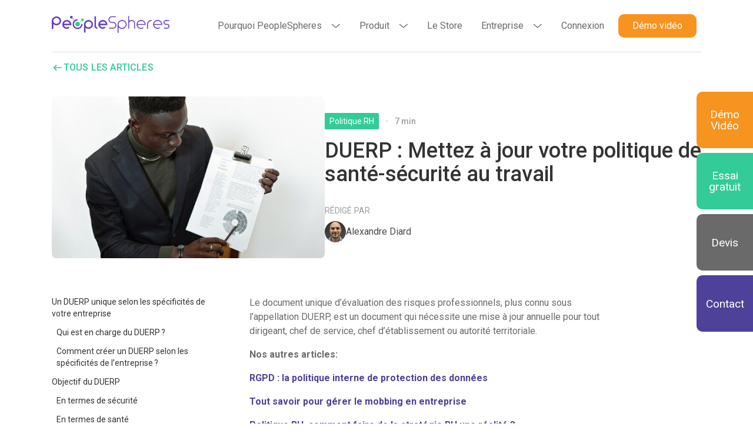

--- FILE ---
content_type: text/html; charset=UTF-8
request_url: https://peoplespheres.com/fr/duerp-mettez-a-jour-votre-politique-de-sante-securite-au-travail/
body_size: 39586
content:
<!DOCTYPE html>
<html lang="fr-FR" class="no-js scroll-smooth">
<head><meta charset="UTF-8"><script>if(navigator.userAgent.match(/MSIE|Internet Explorer/i)||navigator.userAgent.match(/Trident\/7\..*?rv:11/i)){var href=document.location.href;if(!href.match(/[?&]nowprocket/)){if(href.indexOf("?")==-1){if(href.indexOf("#")==-1){document.location.href=href+"?nowprocket=1"}else{document.location.href=href.replace("#","?nowprocket=1#")}}else{if(href.indexOf("#")==-1){document.location.href=href+"&nowprocket=1"}else{document.location.href=href.replace("#","&nowprocket=1#")}}}}</script><script>(()=>{class RocketLazyLoadScripts{constructor(){this.v="2.0.3",this.userEvents=["keydown","keyup","mousedown","mouseup","mousemove","mouseover","mouseenter","mouseout","mouseleave","touchmove","touchstart","touchend","touchcancel","wheel","click","dblclick","input","visibilitychange"],this.attributeEvents=["onblur","onclick","oncontextmenu","ondblclick","onfocus","onmousedown","onmouseenter","onmouseleave","onmousemove","onmouseout","onmouseover","onmouseup","onmousewheel","onscroll","onsubmit"]}async t(){this.i(),this.o(),/iP(ad|hone)/.test(navigator.userAgent)&&this.h(),this.u(),this.l(this),this.m(),this.k(this),this.p(this),this._(),await Promise.all([this.R(),this.L()]),this.lastBreath=Date.now(),this.S(this),this.P(),this.D(),this.O(),this.M(),await this.C(this.delayedScripts.normal),await this.C(this.delayedScripts.defer),await this.C(this.delayedScripts.async),this.F("domReady"),await this.T(),await this.j(),await this.I(),this.F("windowLoad"),await this.A(),window.dispatchEvent(new Event("rocket-allScriptsLoaded")),this.everythingLoaded=!0,this.lastTouchEnd&&await new Promise((t=>setTimeout(t,500-Date.now()+this.lastTouchEnd))),this.H(),this.F("all"),this.U(),this.W()}i(){this.CSPIssue=sessionStorage.getItem("rocketCSPIssue"),document.addEventListener("securitypolicyviolation",(t=>{this.CSPIssue||"script-src-elem"!==t.violatedDirective||"data"!==t.blockedURI||(this.CSPIssue=!0,sessionStorage.setItem("rocketCSPIssue",!0))}),{isRocket:!0})}o(){window.addEventListener("pageshow",(t=>{this.persisted=t.persisted,this.realWindowLoadedFired=!0}),{isRocket:!0}),window.addEventListener("pagehide",(()=>{this.onFirstUserAction=null}),{isRocket:!0})}h(){let t;function e(e){t=e}window.addEventListener("touchstart",e,{isRocket:!0}),window.addEventListener("touchend",(function i(o){Math.abs(o.changedTouches[0].pageX-t.changedTouches[0].pageX)<10&&Math.abs(o.changedTouches[0].pageY-t.changedTouches[0].pageY)<10&&o.timeStamp-t.timeStamp<200&&(o.target.dispatchEvent(new PointerEvent("click",{target:o.target,bubbles:!0,cancelable:!0,detail:1})),event.preventDefault(),window.removeEventListener("touchstart",e,{isRocket:!0}),window.removeEventListener("touchend",i,{isRocket:!0}))}),{isRocket:!0})}q(t){this.userActionTriggered||("mousemove"!==t.type||this.firstMousemoveIgnored?"keyup"===t.type||"mouseover"===t.type||"mouseout"===t.type||(this.userActionTriggered=!0,this.onFirstUserAction&&this.onFirstUserAction()):this.firstMousemoveIgnored=!0),"click"===t.type&&t.preventDefault(),this.savedUserEvents.length>0&&(t.stopPropagation(),t.stopImmediatePropagation()),"touchstart"===this.lastEvent&&"touchend"===t.type&&(this.lastTouchEnd=Date.now()),"click"===t.type&&(this.lastTouchEnd=0),this.lastEvent=t.type,this.savedUserEvents.push(t)}u(){this.savedUserEvents=[],this.userEventHandler=this.q.bind(this),this.userEvents.forEach((t=>window.addEventListener(t,this.userEventHandler,{passive:!1,isRocket:!0})))}U(){this.userEvents.forEach((t=>window.removeEventListener(t,this.userEventHandler,{passive:!1,isRocket:!0}))),this.savedUserEvents.forEach((t=>{t.target.dispatchEvent(new window[t.constructor.name](t.type,t))}))}m(){this.eventsMutationObserver=new MutationObserver((t=>{const e="return false";for(const i of t){if("attributes"===i.type){const t=i.target.getAttribute(i.attributeName);t&&t!==e&&(i.target.setAttribute("data-rocket-"+i.attributeName,t),i.target["rocket"+i.attributeName]=new Function("event",t),i.target.setAttribute(i.attributeName,e))}"childList"===i.type&&i.addedNodes.forEach((t=>{if(t.nodeType===Node.ELEMENT_NODE)for(const i of t.attributes)this.attributeEvents.includes(i.name)&&i.value&&""!==i.value&&(t.setAttribute("data-rocket-"+i.name,i.value),t["rocket"+i.name]=new Function("event",i.value),t.setAttribute(i.name,e))}))}})),this.eventsMutationObserver.observe(document,{subtree:!0,childList:!0,attributeFilter:this.attributeEvents})}H(){this.eventsMutationObserver.disconnect(),this.attributeEvents.forEach((t=>{document.querySelectorAll("[data-rocket-"+t+"]").forEach((e=>{e.setAttribute(t,e.getAttribute("data-rocket-"+t)),e.removeAttribute("data-rocket-"+t)}))}))}k(t){Object.defineProperty(HTMLElement.prototype,"onclick",{get(){return this.rocketonclick||null},set(e){this.rocketonclick=e,this.setAttribute(t.everythingLoaded?"onclick":"data-rocket-onclick","this.rocketonclick(event)")}})}S(t){function e(e,i){let o=e[i];e[i]=null,Object.defineProperty(e,i,{get:()=>o,set(s){t.everythingLoaded?o=s:e["rocket"+i]=o=s}})}e(document,"onreadystatechange"),e(window,"onload"),e(window,"onpageshow");try{Object.defineProperty(document,"readyState",{get:()=>t.rocketReadyState,set(e){t.rocketReadyState=e},configurable:!0}),document.readyState="loading"}catch(t){console.log("WPRocket DJE readyState conflict, bypassing")}}l(t){this.originalAddEventListener=EventTarget.prototype.addEventListener,this.originalRemoveEventListener=EventTarget.prototype.removeEventListener,this.savedEventListeners=[],EventTarget.prototype.addEventListener=function(e,i,o){o&&o.isRocket||!t.B(e,this)&&!t.userEvents.includes(e)||t.B(e,this)&&!t.userActionTriggered||e.startsWith("rocket-")||t.everythingLoaded?t.originalAddEventListener.call(this,e,i,o):t.savedEventListeners.push({target:this,remove:!1,type:e,func:i,options:o})},EventTarget.prototype.removeEventListener=function(e,i,o){o&&o.isRocket||!t.B(e,this)&&!t.userEvents.includes(e)||t.B(e,this)&&!t.userActionTriggered||e.startsWith("rocket-")||t.everythingLoaded?t.originalRemoveEventListener.call(this,e,i,o):t.savedEventListeners.push({target:this,remove:!0,type:e,func:i,options:o})}}F(t){"all"===t&&(EventTarget.prototype.addEventListener=this.originalAddEventListener,EventTarget.prototype.removeEventListener=this.originalRemoveEventListener),this.savedEventListeners=this.savedEventListeners.filter((e=>{let i=e.type,o=e.target||window;return"domReady"===t&&"DOMContentLoaded"!==i&&"readystatechange"!==i||("windowLoad"===t&&"load"!==i&&"readystatechange"!==i&&"pageshow"!==i||(this.B(i,o)&&(i="rocket-"+i),e.remove?o.removeEventListener(i,e.func,e.options):o.addEventListener(i,e.func,e.options),!1))}))}p(t){let e;function i(e){return t.everythingLoaded?e:e.split(" ").map((t=>"load"===t||t.startsWith("load.")?"rocket-jquery-load":t)).join(" ")}function o(o){function s(e){const s=o.fn[e];o.fn[e]=o.fn.init.prototype[e]=function(){return this[0]===window&&t.userActionTriggered&&("string"==typeof arguments[0]||arguments[0]instanceof String?arguments[0]=i(arguments[0]):"object"==typeof arguments[0]&&Object.keys(arguments[0]).forEach((t=>{const e=arguments[0][t];delete arguments[0][t],arguments[0][i(t)]=e}))),s.apply(this,arguments),this}}if(o&&o.fn&&!t.allJQueries.includes(o)){const e={DOMContentLoaded:[],"rocket-DOMContentLoaded":[]};for(const t in e)document.addEventListener(t,(()=>{e[t].forEach((t=>t()))}),{isRocket:!0});o.fn.ready=o.fn.init.prototype.ready=function(i){function s(){parseInt(o.fn.jquery)>2?setTimeout((()=>i.bind(document)(o))):i.bind(document)(o)}return t.realDomReadyFired?!t.userActionTriggered||t.fauxDomReadyFired?s():e["rocket-DOMContentLoaded"].push(s):e.DOMContentLoaded.push(s),o([])},s("on"),s("one"),s("off"),t.allJQueries.push(o)}e=o}t.allJQueries=[],o(window.jQuery),Object.defineProperty(window,"jQuery",{get:()=>e,set(t){o(t)}})}P(){const t=new Map;document.write=document.writeln=function(e){const i=document.currentScript,o=document.createRange(),s=i.parentElement;let n=t.get(i);void 0===n&&(n=i.nextSibling,t.set(i,n));const c=document.createDocumentFragment();o.setStart(c,0),c.appendChild(o.createContextualFragment(e)),s.insertBefore(c,n)}}async R(){return new Promise((t=>{this.userActionTriggered?t():this.onFirstUserAction=t}))}async L(){return new Promise((t=>{document.addEventListener("DOMContentLoaded",(()=>{this.realDomReadyFired=!0,t()}),{isRocket:!0})}))}async I(){return this.realWindowLoadedFired?Promise.resolve():new Promise((t=>{window.addEventListener("load",t,{isRocket:!0})}))}M(){this.pendingScripts=[];this.scriptsMutationObserver=new MutationObserver((t=>{for(const e of t)e.addedNodes.forEach((t=>{"SCRIPT"!==t.tagName||t.noModule||t.isWPRocket||this.pendingScripts.push({script:t,promise:new Promise((e=>{const i=()=>{const i=this.pendingScripts.findIndex((e=>e.script===t));i>=0&&this.pendingScripts.splice(i,1),e()};t.addEventListener("load",i,{isRocket:!0}),t.addEventListener("error",i,{isRocket:!0}),setTimeout(i,1e3)}))})}))})),this.scriptsMutationObserver.observe(document,{childList:!0,subtree:!0})}async j(){await this.J(),this.pendingScripts.length?(await this.pendingScripts[0].promise,await this.j()):this.scriptsMutationObserver.disconnect()}D(){this.delayedScripts={normal:[],async:[],defer:[]},document.querySelectorAll("script[type$=rocketlazyloadscript]").forEach((t=>{t.hasAttribute("data-rocket-src")?t.hasAttribute("async")&&!1!==t.async?this.delayedScripts.async.push(t):t.hasAttribute("defer")&&!1!==t.defer||"module"===t.getAttribute("data-rocket-type")?this.delayedScripts.defer.push(t):this.delayedScripts.normal.push(t):this.delayedScripts.normal.push(t)}))}async _(){await this.L();let t=[];document.querySelectorAll("script[type$=rocketlazyloadscript][data-rocket-src]").forEach((e=>{let i=e.getAttribute("data-rocket-src");if(i&&!i.startsWith("data:")){i.startsWith("//")&&(i=location.protocol+i);try{const o=new URL(i).origin;o!==location.origin&&t.push({src:o,crossOrigin:e.crossOrigin||"module"===e.getAttribute("data-rocket-type")})}catch(t){}}})),t=[...new Map(t.map((t=>[JSON.stringify(t),t]))).values()],this.N(t,"preconnect")}async $(t){if(await this.G(),!0!==t.noModule||!("noModule"in HTMLScriptElement.prototype))return new Promise((e=>{let i;function o(){(i||t).setAttribute("data-rocket-status","executed"),e()}try{if(navigator.userAgent.includes("Firefox/")||""===navigator.vendor||this.CSPIssue)i=document.createElement("script"),[...t.attributes].forEach((t=>{let e=t.nodeName;"type"!==e&&("data-rocket-type"===e&&(e="type"),"data-rocket-src"===e&&(e="src"),i.setAttribute(e,t.nodeValue))})),t.text&&(i.text=t.text),t.nonce&&(i.nonce=t.nonce),i.hasAttribute("src")?(i.addEventListener("load",o,{isRocket:!0}),i.addEventListener("error",(()=>{i.setAttribute("data-rocket-status","failed-network"),e()}),{isRocket:!0}),setTimeout((()=>{i.isConnected||e()}),1)):(i.text=t.text,o()),i.isWPRocket=!0,t.parentNode.replaceChild(i,t);else{const i=t.getAttribute("data-rocket-type"),s=t.getAttribute("data-rocket-src");i?(t.type=i,t.removeAttribute("data-rocket-type")):t.removeAttribute("type"),t.addEventListener("load",o,{isRocket:!0}),t.addEventListener("error",(i=>{this.CSPIssue&&i.target.src.startsWith("data:")?(console.log("WPRocket: CSP fallback activated"),t.removeAttribute("src"),this.$(t).then(e)):(t.setAttribute("data-rocket-status","failed-network"),e())}),{isRocket:!0}),s?(t.fetchPriority="high",t.removeAttribute("data-rocket-src"),t.src=s):t.src="data:text/javascript;base64,"+window.btoa(unescape(encodeURIComponent(t.text)))}}catch(i){t.setAttribute("data-rocket-status","failed-transform"),e()}}));t.setAttribute("data-rocket-status","skipped")}async C(t){const e=t.shift();return e?(e.isConnected&&await this.$(e),this.C(t)):Promise.resolve()}O(){this.N([...this.delayedScripts.normal,...this.delayedScripts.defer,...this.delayedScripts.async],"preload")}N(t,e){this.trash=this.trash||[];let i=!0;var o=document.createDocumentFragment();t.forEach((t=>{const s=t.getAttribute&&t.getAttribute("data-rocket-src")||t.src;if(s&&!s.startsWith("data:")){const n=document.createElement("link");n.href=s,n.rel=e,"preconnect"!==e&&(n.as="script",n.fetchPriority=i?"high":"low"),t.getAttribute&&"module"===t.getAttribute("data-rocket-type")&&(n.crossOrigin=!0),t.crossOrigin&&(n.crossOrigin=t.crossOrigin),t.integrity&&(n.integrity=t.integrity),t.nonce&&(n.nonce=t.nonce),o.appendChild(n),this.trash.push(n),i=!1}})),document.head.appendChild(o)}W(){this.trash.forEach((t=>t.remove()))}async T(){try{document.readyState="interactive"}catch(t){}this.fauxDomReadyFired=!0;try{await this.G(),document.dispatchEvent(new Event("rocket-readystatechange")),await this.G(),document.rocketonreadystatechange&&document.rocketonreadystatechange(),await this.G(),document.dispatchEvent(new Event("rocket-DOMContentLoaded")),await this.G(),window.dispatchEvent(new Event("rocket-DOMContentLoaded"))}catch(t){console.error(t)}}async A(){try{document.readyState="complete"}catch(t){}try{await this.G(),document.dispatchEvent(new Event("rocket-readystatechange")),await this.G(),document.rocketonreadystatechange&&document.rocketonreadystatechange(),await this.G(),window.dispatchEvent(new Event("rocket-load")),await this.G(),window.rocketonload&&window.rocketonload(),await this.G(),this.allJQueries.forEach((t=>t(window).trigger("rocket-jquery-load"))),await this.G();const t=new Event("rocket-pageshow");t.persisted=this.persisted,window.dispatchEvent(t),await this.G(),window.rocketonpageshow&&window.rocketonpageshow({persisted:this.persisted})}catch(t){console.error(t)}}async G(){Date.now()-this.lastBreath>45&&(await this.J(),this.lastBreath=Date.now())}async J(){return document.hidden?new Promise((t=>setTimeout(t))):new Promise((t=>requestAnimationFrame(t)))}B(t,e){return e===document&&"readystatechange"===t||(e===document&&"DOMContentLoaded"===t||(e===window&&"DOMContentLoaded"===t||(e===window&&"load"===t||e===window&&"pageshow"===t)))}static run(){(new RocketLazyLoadScripts).t()}}RocketLazyLoadScripts.run()})();</script>

<meta name="viewport" content="width=device-width, initial-scale=1">
<link rel="profile" href="https://gmpg.org/xfn/11">
<link rel="pingback" href="https://peoplespheres.com/xmlrpc.php">

<meta name='robots' content='index, follow, max-image-preview:large, max-snippet:-1, max-video-preview:-1' />
	<style>img:is([sizes="auto" i], [sizes^="auto," i]) { contain-intrinsic-size: 3000px 1500px }</style>
	
<!-- Google Tag Manager for WordPress by gtm4wp.com -->
<script data-cfasync="false" data-pagespeed-no-defer>
	var gtm4wp_datalayer_name = "dataLayer";
	var dataLayer = dataLayer || [];
</script>
<!-- End Google Tag Manager for WordPress by gtm4wp.com -->
	<!-- This site is optimized with the Yoast SEO plugin v25.3.1 - https://yoast.com/wordpress/plugins/seo/ -->
	<title>Les politiques de santé-sécurité au travail- PeopleSpheres</title><link rel="preload" data-rocket-preload as="style" href="https://fonts.googleapis.com/css2?family=Roboto:wght@100;400;500;700&#038;display=swap" /><link rel="stylesheet" href="https://fonts.googleapis.com/css2?family=Roboto:wght@100;400;500;700&#038;display=swap" media="print" onload="this.media='all'" /><noscript><link rel="stylesheet" href="https://fonts.googleapis.com/css2?family=Roboto:wght@100;400;500;700&#038;display=swap" /></noscript>
	<meta name="description" content="Le DUERP est essentiel pour mettre en place un plan de prévention et de protection face aux risques liés aux activités professionnelles." />
	<link rel="canonical" href="https://peoplespheres.com/fr/duerp-mettez-a-jour-votre-politique-de-sante-securite-au-travail/" />
	<meta property="og:locale" content="fr_FR" />
	<meta property="og:type" content="article" />
	<meta property="og:title" content="Les politiques de santé-sécurité au travail- PeopleSpheres" />
	<meta property="og:description" content="Le DUERP est essentiel pour mettre en place un plan de prévention et de protection face aux risques liés aux activités professionnelles." />
	<meta property="og:url" content="https://peoplespheres.com/fr/duerp-mettez-a-jour-votre-politique-de-sante-securite-au-travail/" />
	<meta property="og:site_name" content="PeopleSpheres" />
	<meta property="article:published_time" content="2022-01-18T07:00:00+00:00" />
	<meta property="article:modified_time" content="2024-05-14T14:34:46+00:00" />
	<meta property="og:image" content="https://peoplespheres.com/wp-content/uploads/2022/01/DUERP.jpg" />
	<meta property="og:image:width" content="300" />
	<meta property="og:image:height" content="200" />
	<meta property="og:image:type" content="image/jpeg" />
	<meta name="author" content="Alexandre Diard" />
	<meta name="twitter:card" content="summary_large_image" />
	<meta name="twitter:image" content="https://peoplespheres.com/wp-content/uploads/2022/01/DUERP.jpg" />
	<meta name="twitter:label1" content="Écrit par" />
	<meta name="twitter:data1" content="Alexandre Diard" />
	<meta name="twitter:label2" content="Durée de lecture estimée" />
	<meta name="twitter:data2" content="6 minutes" />
	<script type="application/ld+json" class="yoast-schema-graph">{"@context":"https://schema.org","@graph":[{"@type":"WebPage","@id":"https://peoplespheres.com/fr/duerp-mettez-a-jour-votre-politique-de-sante-securite-au-travail/","url":"https://peoplespheres.com/fr/duerp-mettez-a-jour-votre-politique-de-sante-securite-au-travail/","name":"Les politiques de santé-sécurité au travail- PeopleSpheres","isPartOf":{"@id":"https://peoplespheres.com/fr/#website"},"primaryImageOfPage":{"@id":"https://peoplespheres.com/fr/duerp-mettez-a-jour-votre-politique-de-sante-securite-au-travail/#primaryimage"},"image":{"@id":"https://peoplespheres.com/fr/duerp-mettez-a-jour-votre-politique-de-sante-securite-au-travail/#primaryimage"},"thumbnailUrl":"https://peoplespheres.com/wp-content/uploads/2022/12/DUERP.jpg","datePublished":"2022-01-18T07:00:00+00:00","dateModified":"2024-05-14T14:34:46+00:00","author":{"@id":"https://peoplespheres.com/fr/#/schema/person/cc0afb40a393db941b6f9aa47949c1fc"},"description":"Le DUERP est essentiel pour mettre en place un plan de prévention et de protection face aux risques liés aux activités professionnelles.","breadcrumb":{"@id":"https://peoplespheres.com/fr/duerp-mettez-a-jour-votre-politique-de-sante-securite-au-travail/#breadcrumb"},"inLanguage":"fr-FR","potentialAction":[{"@type":"ReadAction","target":["https://peoplespheres.com/fr/duerp-mettez-a-jour-votre-politique-de-sante-securite-au-travail/"]}]},{"@type":"ImageObject","inLanguage":"fr-FR","@id":"https://peoplespheres.com/fr/duerp-mettez-a-jour-votre-politique-de-sante-securite-au-travail/#primaryimage","url":"https://peoplespheres.com/wp-content/uploads/2022/12/DUERP.jpg","contentUrl":"https://peoplespheres.com/wp-content/uploads/2022/12/DUERP.jpg","width":640,"height":427,"caption":"DUER politique de santé et de sécurité en entreprise"},{"@type":"BreadcrumbList","@id":"https://peoplespheres.com/fr/duerp-mettez-a-jour-votre-politique-de-sante-securite-au-travail/#breadcrumb","itemListElement":[{"@type":"ListItem","position":1,"name":"PeopleSpheres SIRH","item":"https://peoplespheres.com/fr/"},{"@type":"ListItem","position":2,"name":"DUERP : Mettez à jour votre politique de santé-sécurité au travail"}]},{"@type":"WebSite","@id":"https://peoplespheres.com/fr/#website","url":"https://peoplespheres.com/fr/","name":"PeopleSpheres","description":"","potentialAction":[{"@type":"SearchAction","target":{"@type":"EntryPoint","urlTemplate":"https://peoplespheres.com/fr/?s={search_term_string}"},"query-input":{"@type":"PropertyValueSpecification","valueRequired":true,"valueName":"search_term_string"}}],"inLanguage":"fr-FR"},{"@type":"Person","@id":"https://peoplespheres.com/fr/#/schema/person/cc0afb40a393db941b6f9aa47949c1fc","name":"Alexandre Diard","image":{"@type":"ImageObject","inLanguage":"fr-FR","@id":"https://peoplespheres.com/fr/#/schema/person/image/","url":"https://secure.gravatar.com/avatar/d307e5eb9c5f8ec07be7cdc584de9c08b335ccf2538439b49c841717a173c3f8?s=96&d=mm&r=g","contentUrl":"https://secure.gravatar.com/avatar/d307e5eb9c5f8ec07be7cdc584de9c08b335ccf2538439b49c841717a173c3f8?s=96&d=mm&r=g","caption":"Alexandre Diard"},"description":"Alexandre Diard est le Chief Marketing Officer de PeopleSpheres, où il pilote la stratégie marketing globale, le développement de la marque et les initiatives de go-to-market. Fort de plus de 15 ans d’expérience en marketing B2B et en croissance SaaS, Alexandre s’attache à transformer la manière dont les entreprises gèrent et connectent leurs écosystèmes RH, pour une expérience collaborateur plus unifiée, intelligente et centrée sur l’humain. Son travail se situe à la croisée de la HR tech, de l’IA et de la transformation digitale, et ses contenus livrent des insights concrets sur ces sujets en constante évolution. En échangeant régulièrement avec des DRH et des innovateurs pour comprendre leurs enjeux et aspirations, Alexandre garantit que les contenus de PeopleSpheres s’ancrent dans le réel et nourrissent des réflexions utiles. Il partage régulièrement sa vision sur l’impact de l’IA dans les stratégies RH, la transformation digitale des RH, les tendances marketing dans le SaaS et la HR tech, ainsi que sur le talent management et l’expérience collaborateur.","sameAs":["http://peoplespheres.wpengine.com"],"url":"https://peoplespheres.com/fr/author/peoplespheres/"}]}</script>
	<!-- / Yoast SEO plugin. -->


<link rel='dns-prefetch' href='//fonts.googleapis.com' />
<link href='https://fonts.gstatic.com' crossorigin rel='preconnect' />
<link rel="alternate" type="application/rss+xml" title="PeopleSpheres &raquo; Flux" href="https://peoplespheres.com/fr/feed/" />
<link rel="alternate" type="application/rss+xml" title="PeopleSpheres &raquo; Flux des commentaires" href="https://peoplespheres.com/fr/comments/feed/" />

<!-- Google Tag Manager for WordPress by gtm4wp.com -->
<!-- GTM Container placement set to automatic -->
<script data-cfasync="false" data-pagespeed-no-defer>
	var dataLayer_content = {"pagePostType":"post","pagePostType2":"single-post","pageCategory":["politique-rh"],"pageAttributes":["article","duerp"],"pagePostAuthor":"Alexandre Diard"};
	dataLayer.push( dataLayer_content );
</script>
<script type="rocketlazyloadscript" data-cfasync="false" data-pagespeed-no-defer>
(function(w,d,s,l,i){w[l]=w[l]||[];w[l].push({'gtm.start':
new Date().getTime(),event:'gtm.js'});var f=d.getElementsByTagName(s)[0],
j=d.createElement(s),dl=l!='dataLayer'?'&l='+l:'';j.async=true;j.src=
'//www.googletagmanager.com/gtm.js?id='+i+dl;f.parentNode.insertBefore(j,f);
})(window,document,'script','dataLayer','GTM-TMR77WC');
</script>
<!-- End Google Tag Manager for WordPress by gtm4wp.com --><link rel="alternate" type="application/rss+xml" title="PeopleSpheres &raquo; DUERP : Mettez à jour votre politique de santé-sécurité au travail Flux des commentaires" href="https://peoplespheres.com/fr/duerp-mettez-a-jour-votre-politique-de-sante-securite-au-travail/feed/" />
<meta name="facebook-domain-verification" content="xswdvl812pd9l3flqqem7nanvwi7w0"/><script type="rocketlazyloadscript" data-rocket-type="text/javascript">
/* <![CDATA[ */
window._wpemojiSettings = {"baseUrl":"https:\/\/s.w.org\/images\/core\/emoji\/16.0.1\/72x72\/","ext":".png","svgUrl":"https:\/\/s.w.org\/images\/core\/emoji\/16.0.1\/svg\/","svgExt":".svg","source":{"concatemoji":"https:\/\/peoplespheres.com\/wp-includes\/js\/wp-emoji-release.min.js?ver=6.8.3"}};
/*! This file is auto-generated */
!function(s,n){var o,i,e;function c(e){try{var t={supportTests:e,timestamp:(new Date).valueOf()};sessionStorage.setItem(o,JSON.stringify(t))}catch(e){}}function p(e,t,n){e.clearRect(0,0,e.canvas.width,e.canvas.height),e.fillText(t,0,0);var t=new Uint32Array(e.getImageData(0,0,e.canvas.width,e.canvas.height).data),a=(e.clearRect(0,0,e.canvas.width,e.canvas.height),e.fillText(n,0,0),new Uint32Array(e.getImageData(0,0,e.canvas.width,e.canvas.height).data));return t.every(function(e,t){return e===a[t]})}function u(e,t){e.clearRect(0,0,e.canvas.width,e.canvas.height),e.fillText(t,0,0);for(var n=e.getImageData(16,16,1,1),a=0;a<n.data.length;a++)if(0!==n.data[a])return!1;return!0}function f(e,t,n,a){switch(t){case"flag":return n(e,"\ud83c\udff3\ufe0f\u200d\u26a7\ufe0f","\ud83c\udff3\ufe0f\u200b\u26a7\ufe0f")?!1:!n(e,"\ud83c\udde8\ud83c\uddf6","\ud83c\udde8\u200b\ud83c\uddf6")&&!n(e,"\ud83c\udff4\udb40\udc67\udb40\udc62\udb40\udc65\udb40\udc6e\udb40\udc67\udb40\udc7f","\ud83c\udff4\u200b\udb40\udc67\u200b\udb40\udc62\u200b\udb40\udc65\u200b\udb40\udc6e\u200b\udb40\udc67\u200b\udb40\udc7f");case"emoji":return!a(e,"\ud83e\udedf")}return!1}function g(e,t,n,a){var r="undefined"!=typeof WorkerGlobalScope&&self instanceof WorkerGlobalScope?new OffscreenCanvas(300,150):s.createElement("canvas"),o=r.getContext("2d",{willReadFrequently:!0}),i=(o.textBaseline="top",o.font="600 32px Arial",{});return e.forEach(function(e){i[e]=t(o,e,n,a)}),i}function t(e){var t=s.createElement("script");t.src=e,t.defer=!0,s.head.appendChild(t)}"undefined"!=typeof Promise&&(o="wpEmojiSettingsSupports",i=["flag","emoji"],n.supports={everything:!0,everythingExceptFlag:!0},e=new Promise(function(e){s.addEventListener("DOMContentLoaded",e,{once:!0})}),new Promise(function(t){var n=function(){try{var e=JSON.parse(sessionStorage.getItem(o));if("object"==typeof e&&"number"==typeof e.timestamp&&(new Date).valueOf()<e.timestamp+604800&&"object"==typeof e.supportTests)return e.supportTests}catch(e){}return null}();if(!n){if("undefined"!=typeof Worker&&"undefined"!=typeof OffscreenCanvas&&"undefined"!=typeof URL&&URL.createObjectURL&&"undefined"!=typeof Blob)try{var e="postMessage("+g.toString()+"("+[JSON.stringify(i),f.toString(),p.toString(),u.toString()].join(",")+"));",a=new Blob([e],{type:"text/javascript"}),r=new Worker(URL.createObjectURL(a),{name:"wpTestEmojiSupports"});return void(r.onmessage=function(e){c(n=e.data),r.terminate(),t(n)})}catch(e){}c(n=g(i,f,p,u))}t(n)}).then(function(e){for(var t in e)n.supports[t]=e[t],n.supports.everything=n.supports.everything&&n.supports[t],"flag"!==t&&(n.supports.everythingExceptFlag=n.supports.everythingExceptFlag&&n.supports[t]);n.supports.everythingExceptFlag=n.supports.everythingExceptFlag&&!n.supports.flag,n.DOMReady=!1,n.readyCallback=function(){n.DOMReady=!0}}).then(function(){return e}).then(function(){var e;n.supports.everything||(n.readyCallback(),(e=n.source||{}).concatemoji?t(e.concatemoji):e.wpemoji&&e.twemoji&&(t(e.twemoji),t(e.wpemoji)))}))}((window,document),window._wpemojiSettings);
/* ]]> */
</script>
<style id='wp-emoji-styles-inline-css' type='text/css'>

	img.wp-smiley, img.emoji {
		display: inline !important;
		border: none !important;
		box-shadow: none !important;
		height: 1em !important;
		width: 1em !important;
		margin: 0 0.07em !important;
		vertical-align: -0.1em !important;
		background: none !important;
		padding: 0 !important;
	}
</style>
<style id='wp-block-library-inline-css' type='text/css'>
:root{--wp-admin-theme-color:#007cba;--wp-admin-theme-color--rgb:0,124,186;--wp-admin-theme-color-darker-10:#006ba1;--wp-admin-theme-color-darker-10--rgb:0,107,161;--wp-admin-theme-color-darker-20:#005a87;--wp-admin-theme-color-darker-20--rgb:0,90,135;--wp-admin-border-width-focus:2px;--wp-block-synced-color:#7a00df;--wp-block-synced-color--rgb:122,0,223;--wp-bound-block-color:var(--wp-block-synced-color)}@media (min-resolution:192dpi){:root{--wp-admin-border-width-focus:1.5px}}.wp-element-button{cursor:pointer}:root{--wp--preset--font-size--normal:16px;--wp--preset--font-size--huge:42px}:root .has-very-light-gray-background-color{background-color:#eee}:root .has-very-dark-gray-background-color{background-color:#313131}:root .has-very-light-gray-color{color:#eee}:root .has-very-dark-gray-color{color:#313131}:root .has-vivid-green-cyan-to-vivid-cyan-blue-gradient-background{background:linear-gradient(135deg,#00d084,#0693e3)}:root .has-purple-crush-gradient-background{background:linear-gradient(135deg,#34e2e4,#4721fb 50%,#ab1dfe)}:root .has-hazy-dawn-gradient-background{background:linear-gradient(135deg,#faaca8,#dad0ec)}:root .has-subdued-olive-gradient-background{background:linear-gradient(135deg,#fafae1,#67a671)}:root .has-atomic-cream-gradient-background{background:linear-gradient(135deg,#fdd79a,#004a59)}:root .has-nightshade-gradient-background{background:linear-gradient(135deg,#330968,#31cdcf)}:root .has-midnight-gradient-background{background:linear-gradient(135deg,#020381,#2874fc)}.has-regular-font-size{font-size:1em}.has-larger-font-size{font-size:2.625em}.has-normal-font-size{font-size:var(--wp--preset--font-size--normal)}.has-huge-font-size{font-size:var(--wp--preset--font-size--huge)}.has-text-align-center{text-align:center}.has-text-align-left{text-align:left}.has-text-align-right{text-align:right}#end-resizable-editor-section{display:none}.aligncenter{clear:both}.items-justified-left{justify-content:flex-start}.items-justified-center{justify-content:center}.items-justified-right{justify-content:flex-end}.items-justified-space-between{justify-content:space-between}.screen-reader-text{border:0;clip-path:inset(50%);height:1px;margin:-1px;overflow:hidden;padding:0;position:absolute;width:1px;word-wrap:normal!important}.screen-reader-text:focus{background-color:#ddd;clip-path:none;color:#444;display:block;font-size:1em;height:auto;left:5px;line-height:normal;padding:15px 23px 14px;text-decoration:none;top:5px;width:auto;z-index:100000}html :where(.has-border-color){border-style:solid}html :where([style*=border-top-color]){border-top-style:solid}html :where([style*=border-right-color]){border-right-style:solid}html :where([style*=border-bottom-color]){border-bottom-style:solid}html :where([style*=border-left-color]){border-left-style:solid}html :where([style*=border-width]){border-style:solid}html :where([style*=border-top-width]){border-top-style:solid}html :where([style*=border-right-width]){border-right-style:solid}html :where([style*=border-bottom-width]){border-bottom-style:solid}html :where([style*=border-left-width]){border-left-style:solid}html :where(img[class*=wp-image-]){height:auto;max-width:100%}:where(figure){margin:0 0 1em}html :where(.is-position-sticky){--wp-admin--admin-bar--position-offset:var(--wp-admin--admin-bar--height,0px)}@media screen and (max-width:600px){html :where(.is-position-sticky){--wp-admin--admin-bar--position-offset:0px}}
</style>
<style id='classic-theme-styles-inline-css' type='text/css'>
/*! This file is auto-generated */
.wp-block-button__link{color:#fff;background-color:#32373c;border-radius:9999px;box-shadow:none;text-decoration:none;padding:calc(.667em + 2px) calc(1.333em + 2px);font-size:1.125em}.wp-block-file__button{background:#32373c;color:#fff;text-decoration:none}
</style>

<link rel='stylesheet' id='explorateur-style-css' href='https://peoplespheres.com/wp-content/themes/explorateur/style.css?ver=1.2.16' type='text/css' media='all' />
<link rel='stylesheet' id='explorateur-utilities-css' href='https://peoplespheres.com/wp-content/themes/explorateur/tailwind.min.css?ver=1.2.16' type='text/css' media='all' />
<script type="rocketlazyloadscript" data-rocket-type="text/javascript" data-rocket-src="https://peoplespheres.com/wp-includes/js/jquery/jquery.min.js?ver=3.7.1" id="jquery-core-js"></script>
<script type="rocketlazyloadscript" data-rocket-type="text/javascript" data-rocket-src="https://peoplespheres.com/wp-includes/js/jquery/jquery-migrate.min.js?ver=3.4.1" id="jquery-migrate-js"></script>
<link rel="https://api.w.org/" href="https://peoplespheres.com/wp-json/" /><link rel="alternate" title="JSON" type="application/json" href="https://peoplespheres.com/wp-json/wp/v2/posts/7689" /><link rel='shortlink' href='https://peoplespheres.com/?p=7689' />
<link rel="alternate" title="oEmbed (JSON)" type="application/json+oembed" href="https://peoplespheres.com/wp-json/oembed/1.0/embed?url=https%3A%2F%2Fpeoplespheres.com%2Ffr%2Fduerp-mettez-a-jour-votre-politique-de-sante-securite-au-travail%2F" />
<link rel="alternate" title="oEmbed (XML)" type="text/xml+oembed" href="https://peoplespheres.com/wp-json/oembed/1.0/embed?url=https%3A%2F%2Fpeoplespheres.com%2Ffr%2Fduerp-mettez-a-jour-votre-politique-de-sante-securite-au-travail%2F&#038;format=xml" />
			<!-- DO NOT COPY THIS SNIPPET! Start of Page Analytics Tracking for HubSpot WordPress plugin v11.3.6-->
			<script type="rocketlazyloadscript" class="hsq-set-content-id" data-content-id="blog-post">
				var _hsq = _hsq || [];
				_hsq.push(["setContentType", "blog-post"]);
			</script>
			<!-- DO NOT COPY THIS SNIPPET! End of Page Analytics Tracking for HubSpot WordPress plugin -->
			<link rel="icon" href="https://peoplespheres.com/wp-content/uploads/2019/06/cropped-psps-logo-forme-couleur-32x32.png" sizes="32x32" />
<link rel="icon" href="https://peoplespheres.com/wp-content/uploads/2019/06/cropped-psps-logo-forme-couleur-192x192.png" sizes="192x192" />
<link rel="apple-touch-icon" href="https://peoplespheres.com/wp-content/uploads/2019/06/cropped-psps-logo-forme-couleur-180x180.png" />
<meta name="msapplication-TileImage" content="https://peoplespheres.com/wp-content/uploads/2019/06/cropped-psps-logo-forme-couleur-270x270.png" />
<noscript><style id="rocket-lazyload-nojs-css">.rll-youtube-player, [data-lazy-src]{display:none !important;}</style></noscript><meta name="generator" content="WP Rocket 3.18.3" data-wpr-features="wpr_delay_js wpr_minify_js wpr_lazyload_images wpr_lazyload_iframes wpr_minify_css wpr_preload_links wpr_desktop" /></head>

<body data-rsssl=1 class="wp-singular post-template-default single single-post postid-7689 single-format-standard wp-theme-explorateur">


<!-- GTM Container placement set to automatic -->
<!-- Google Tag Manager (noscript) -->
				<noscript><iframe src="https://www.googletagmanager.com/ns.html?id=GTM-TMR77WC" height="0" width="0" style="display:none;visibility:hidden" aria-hidden="true"></iframe></noscript>
<!-- End Google Tag Manager (noscript) -->
<div id="page" class="site">
	<a class="h-sr-only" href="#main">Skip to content</a>

	
		<header id="masthead" class="site__header header js-header header--classic header-- " role="banner">
			<div class="container">
				<div class="header__container">
					<div class="header__wrapper">
						<div class="header__branding branding">
							<p class="branding__title">
								<a href="https://peoplespheres.com/fr/" rel="home">

																			<img width="359" height="53" src="data:image/svg+xml,%3Csvg%20xmlns='http://www.w3.org/2000/svg'%20viewBox='0%200%20359%2053'%3E%3C/svg%3E" class="branding__logo-light" alt="logo ps horizontal violet" decoding="async" data-lazy-srcset="https://peoplespheres.com/wp-content/uploads/2024/05/psps-horizontal-couleur-359x53.png 359w, https://peoplespheres.com/wp-content/uploads/2024/05/psps-horizontal-couleur-300x44.png 300w, https://peoplespheres.com/wp-content/uploads/2024/05/psps-horizontal-couleur-768x114.png 768w, https://peoplespheres.com/wp-content/uploads/2024/05/psps-horizontal-couleur-488x72.png 488w, https://peoplespheres.com/wp-content/uploads/2024/05/psps-horizontal-couleur-325x48.png 325w, https://peoplespheres.com/wp-content/uploads/2024/05/psps-horizontal-couleur-200x30.png 200w, https://peoplespheres.com/wp-content/uploads/2024/05/psps-horizontal-couleur-100x15.png 100w, https://peoplespheres.com/wp-content/uploads/2024/05/psps-horizontal-couleur-56x8.png 56w, https://peoplespheres.com/wp-content/uploads/2024/05/psps-horizontal-couleur-128x19.png 128w, https://peoplespheres.com/wp-content/uploads/2024/05/psps-horizontal-couleur-80x12.png 80w, https://peoplespheres.com/wp-content/uploads/2024/05/psps-horizontal-couleur.png 839w" data-lazy-sizes="(max-width: 359px) 100vw, 359px" data-lazy-src="https://peoplespheres.com/wp-content/uploads/2024/05/psps-horizontal-couleur-359x53.png" /><noscript><img width="359" height="53" src="https://peoplespheres.com/wp-content/uploads/2024/05/psps-horizontal-couleur-359x53.png" class="branding__logo-light" alt="logo ps horizontal violet" decoding="async" srcset="https://peoplespheres.com/wp-content/uploads/2024/05/psps-horizontal-couleur-359x53.png 359w, https://peoplespheres.com/wp-content/uploads/2024/05/psps-horizontal-couleur-300x44.png 300w, https://peoplespheres.com/wp-content/uploads/2024/05/psps-horizontal-couleur-768x114.png 768w, https://peoplespheres.com/wp-content/uploads/2024/05/psps-horizontal-couleur-488x72.png 488w, https://peoplespheres.com/wp-content/uploads/2024/05/psps-horizontal-couleur-325x48.png 325w, https://peoplespheres.com/wp-content/uploads/2024/05/psps-horizontal-couleur-200x30.png 200w, https://peoplespheres.com/wp-content/uploads/2024/05/psps-horizontal-couleur-100x15.png 100w, https://peoplespheres.com/wp-content/uploads/2024/05/psps-horizontal-couleur-56x8.png 56w, https://peoplespheres.com/wp-content/uploads/2024/05/psps-horizontal-couleur-128x19.png 128w, https://peoplespheres.com/wp-content/uploads/2024/05/psps-horizontal-couleur-80x12.png 80w, https://peoplespheres.com/wp-content/uploads/2024/05/psps-horizontal-couleur.png 839w" sizes="(max-width: 359px) 100vw, 359px" /></noscript>									
																			<img width="359" height="53" src="data:image/svg+xml,%3Csvg%20xmlns='http://www.w3.org/2000/svg'%20viewBox='0%200%20359%2053'%3E%3C/svg%3E" class="branding__logo-dark" alt="logo ps horizontal blanc" decoding="async" data-lazy-srcset="https://peoplespheres.com/wp-content/uploads/2024/05/psps-horizontal-blanc-359x53.png 359w, https://peoplespheres.com/wp-content/uploads/2024/05/psps-horizontal-blanc-300x44.png 300w, https://peoplespheres.com/wp-content/uploads/2024/05/psps-horizontal-blanc-768x114.png 768w, https://peoplespheres.com/wp-content/uploads/2024/05/psps-horizontal-blanc-488x72.png 488w, https://peoplespheres.com/wp-content/uploads/2024/05/psps-horizontal-blanc-325x48.png 325w, https://peoplespheres.com/wp-content/uploads/2024/05/psps-horizontal-blanc-200x30.png 200w, https://peoplespheres.com/wp-content/uploads/2024/05/psps-horizontal-blanc-100x15.png 100w, https://peoplespheres.com/wp-content/uploads/2024/05/psps-horizontal-blanc-56x8.png 56w, https://peoplespheres.com/wp-content/uploads/2024/05/psps-horizontal-blanc-128x19.png 128w, https://peoplespheres.com/wp-content/uploads/2024/05/psps-horizontal-blanc-80x12.png 80w, https://peoplespheres.com/wp-content/uploads/2024/05/psps-horizontal-blanc.png 839w" data-lazy-sizes="(max-width: 359px) 100vw, 359px" data-lazy-src="https://peoplespheres.com/wp-content/uploads/2024/05/psps-horizontal-blanc-359x53.png" /><noscript><img width="359" height="53" src="https://peoplespheres.com/wp-content/uploads/2024/05/psps-horizontal-blanc-359x53.png" class="branding__logo-dark" alt="logo ps horizontal blanc" decoding="async" srcset="https://peoplespheres.com/wp-content/uploads/2024/05/psps-horizontal-blanc-359x53.png 359w, https://peoplespheres.com/wp-content/uploads/2024/05/psps-horizontal-blanc-300x44.png 300w, https://peoplespheres.com/wp-content/uploads/2024/05/psps-horizontal-blanc-768x114.png 768w, https://peoplespheres.com/wp-content/uploads/2024/05/psps-horizontal-blanc-488x72.png 488w, https://peoplespheres.com/wp-content/uploads/2024/05/psps-horizontal-blanc-325x48.png 325w, https://peoplespheres.com/wp-content/uploads/2024/05/psps-horizontal-blanc-200x30.png 200w, https://peoplespheres.com/wp-content/uploads/2024/05/psps-horizontal-blanc-100x15.png 100w, https://peoplespheres.com/wp-content/uploads/2024/05/psps-horizontal-blanc-56x8.png 56w, https://peoplespheres.com/wp-content/uploads/2024/05/psps-horizontal-blanc-128x19.png 128w, https://peoplespheres.com/wp-content/uploads/2024/05/psps-horizontal-blanc-80x12.png 80w, https://peoplespheres.com/wp-content/uploads/2024/05/psps-horizontal-blanc.png 839w" sizes="(max-width: 359px) 100vw, 359px" /></noscript>									
									<span class="screen-reader-text"> PeopleSpheres </span>
								</a>
							</p>
						</div><!-- .branding -->

						<a href="#navigation" class="header__burger js-burger burger">
							<svg xmlns="http://www.w3.org/2000/svg" viewBox="0 0 28 22">
								<rect class="burger__top" width="28" height="2" rx="1"/>
								<rect class="burger__middle" width="28" height="2" y="10" rx="1"/>
								<rect class="burger__bottom" width="15" height="2" y="20" rx="1"/>
							</svg>
						</a>
					</div>
					<nav id="navigation" class="header__menu" role="navigation">
						<div class="menu-menu-principal-fr-072022-container"><ul id="primary-menu" class="menu menu--primary"><li id="menu-item-17049" class="menu-item menu-item-type-custom menu-item-object-custom menu-item-has-children menu-item-17049 menu-item-normal"><a href="https://peoplespheres.com/fr/pourquoi-peoplespheres/">Pourquoi PeopleSpheres</a><span class="menu-display-sub-menu js-display-sub-menu" title=""><svg role="presentation" class="svg svg--menu-down"><use xlink:href="https://peoplespheres.com/wp-content/themes/explorateur/svg/sprite/sprite.svg#menu-down"/></svg></span>
<ul class="sub-menu">
	<li id="menu-item-17088" class="menu-item menu-item-type-post_type menu-item-object-page menu-item-17088 menu-item-advanced"><a href="https://peoplespheres.com/fr/pourquoi-peoplespheres/"><svg fill="#ffba6b" xmlns="http://www.w3.org/2000/svg" viewBox="0 0 256 202"><g></g><g></g><g> <path d="M189.103,2.162c-35.842,0-64.897,29.055-64.897,64.897c0,35.841,29.055,64.897,64.897,64.897S254,102.9,254,67.059 C254,31.217,224.945,2.162,189.103,2.162z M189.457,111.449c-5.808,0-10.551-4.743-10.551-10.551 c0-5.842,4.743-10.551,10.551-10.551c5.808,0,10.551,4.743,10.551,10.551C200.008,106.706,195.265,111.449,189.457,111.449z M214.854,60.998c-1.512,2.234-4.158,4.88-8.317,7.904l-4.158,3.024c-2.199,1.856-3.712,3.712-4.502,6.014 c-0.447,1.512-0.79,3.78-0.79,6.805h-15.431c0.344-6.392,0.722-10.894,1.856-13.197c0.722-2.303,3.368-5.327,7.492-8.317 l3.815-3.368c1.512-1.065,2.577-2.234,3.368-3.368c1.512-1.924,2.302-4.158,2.302-6.805c0-3.024-1.134-5.602-2.646-7.904 c-1.512-2.234-4.537-3.368-9.039-3.368c-4.502,0-7.526,1.478-9.382,4.502c-1.512,2.234-2.646,5.258-2.646,7.904 c0,0.447,0,0.447,0,0.79c-0.447,4.158-3.815,7.492-8.317,7.492c-4.502,0-7.973-3.368-8.317-7.526c0,0,0-1.856,0-2.646 c1.134-9.451,4.949-16.187,11.306-20.345c4.537-2.646,10.207-4.158,16.565-4.158c8.626,0,15.774,1.856,21.445,6.014 c5.602,4.158,8.626,10.173,9.21,18.146C218.669,53.472,217.501,57.63,214.854,60.998z M229.382,148.01l-59.641,13.668 c-0.414,2.899-1.657,6.006-3.52,8.491c-3.52,5.384-8.905,9.319-15.117,10.976c-6.213,1.45-12.839,0.414-18.224-3.313l-51.358-32.72 c-2.485-1.45-2.899-4.349-1.45-6.627c1.45-2.278,4.349-2.899,6.42-1.45l51.565,32.72c6.834,4.142,15.739,2.278,20.087-4.349 c4.349-6.627,2.278-15.739-4.349-20.087l-64.197-40.589c-10.561-6.627-22.78-11.804-34.376-6.006L2,128.958l0.207,58.813 l37.897-26.3c6.006-1.45,12.632-0.207,18.224,3.313l44.731,28.164c10.976,6.834,24.436,8.491,36.033,5.384l96.917-22.158 c7.662-1.657,12.839-9.319,10.976-17.602C244.913,151.117,237.251,146.354,229.382,148.01z"></path> </g></svg><div class="menu-item-info"><div class="menu-item-title">Pourquoi PeopleSpheres</div><div class='menu-item-subtitle'>10 raisons de choisir PeopleSpheres</div></div></a></li>
	<li id="menu-item-23994" class="menu-item menu-item-type-post_type menu-item-object-page menu-item-23994 menu-item-advanced"><a href="https://peoplespheres.com/fr/mythes/"><svg width="42" height="35" viewBox="0 0 42 35" fill="none" xmlns="http://www.w3.org/2000/svg">
<path d="M29.428 19.5014L30.7639 17.8688C31.1692 17.3737 31.3923 16.7486 31.3923 16.1087V11.1693C31.3923 10.6328 31.2681 10.0942 31.0329 9.61187C30.6762 8.88024 30.0782 8.30515 29.3639 7.96364V6.97972C29.3639 5.63504 28.2699 4.54111 26.9252 4.54111C26.1502 4.54111 25.459 4.90503 25.012 5.47045C24.565 4.90503 23.8738 4.54111 23.0987 4.54111C22.3235 4.54111 21.6323 4.90503 21.1853 5.47045C20.7384 4.90503 20.0471 4.54111 19.272 4.54111C18.497 4.54111 17.8058 4.90503 17.3588 5.47045C16.9118 4.90503 16.2206 4.54111 15.4454 4.54111C14.1008 4.54111 13.0068 5.63504 13.0068 6.97972V9.81001C13.0068 10.2439 13.1213 10.6513 13.3207 11.0046V15.7731C13.3207 16.0633 13.5559 16.2984 13.846 16.2984C14.1361 16.2984 14.3713 16.0633 14.3713 15.7731V11.9985C14.6955 12.1583 15.0601 12.2485 15.4454 12.2485C16.2204 12.2485 16.9117 11.8846 17.3587 11.3191C17.8057 11.8846 18.4969 12.2485 19.272 12.2485C20.0471 12.2485 20.7383 11.8846 21.1853 11.3191C21.6323 11.8846 22.3235 12.2485 23.0986 12.2485C23.4734 12.2485 23.8379 12.1631 24.1696 12.0005C24.4828 12.1588 24.8363 12.2485 25.2106 12.2485H25.7753L25.6657 13.6334H24.9522C22.7241 13.6334 20.872 15.3755 20.7356 17.5995L20.661 18.816C20.6432 19.1056 20.8636 19.3547 21.1532 19.3725C21.1641 19.3731 21.175 19.3735 21.1858 19.3735C21.4612 19.3735 21.6926 19.1589 21.7097 18.8803L21.7842 17.6638C21.8866 15.9929 23.2782 14.684 24.9522 14.684H26.151C26.425 14.684 26.6529 14.4733 26.6746 14.2002L26.8292 12.2485H26.9252C27.2153 12.2485 27.4505 12.0134 27.4505 11.7232C27.4505 11.433 27.2153 11.1979 26.9252 11.1979H25.2107C24.5125 11.1979 23.9446 10.63 23.9446 9.93181C23.9446 9.23366 24.5125 8.66571 25.2107 8.66571H27.8383C28.7888 8.66571 29.6721 9.21783 30.0886 10.0722C30.2543 10.4119 30.3418 10.7913 30.3418 11.1692V16.1086C30.3418 16.5066 30.203 16.8954 29.951 17.2034L28.6151 18.836C28.4313 19.0605 28.4644 19.3915 28.689 19.5753C28.7866 19.6552 28.9043 19.694 29.0213 19.694C29.1733 19.694 29.3242 19.6283 29.428 19.5014ZM15.4454 11.198C14.68 11.198 14.0573 10.5753 14.0573 9.81001V6.97972C14.0573 6.21434 14.68 5.59169 15.4454 5.59169C16.2108 5.59169 16.8334 6.21441 16.8334 6.97972V9.81001C16.8334 10.5754 16.2108 11.198 15.4454 11.198ZM19.272 11.198C18.5066 11.198 17.884 10.5753 17.884 9.81001V6.97972C17.884 6.21434 18.5066 5.59169 19.272 5.59169C20.0373 5.59169 20.66 6.21441 20.66 6.97972V9.81001C20.66 10.5754 20.0373 11.198 19.272 11.198ZM23.265 11.1872C23.21 11.1938 23.1546 11.198 23.0986 11.198C22.3332 11.198 21.7106 10.5753 21.7106 9.81001V6.97972C21.7106 6.21434 22.3332 5.59169 23.0986 5.59169C23.864 5.59169 24.4866 6.21441 24.4866 6.97972V7.73168C23.5628 8.03648 22.8939 8.90735 22.8939 9.93195C22.8939 10.3943 23.0307 10.8252 23.265 11.1872ZM25.5372 6.97972C25.5372 6.21434 26.1599 5.59169 26.9252 5.59169C27.6906 5.59169 28.3132 6.21441 28.3132 6.97972V7.64798C28.1568 7.62655 27.9982 7.61513 27.8382 7.61513H25.5372V6.97972Z" fill="#33CB98" />
<path d="M27.9341 20.4975C27.7097 20.3139 27.3787 20.3469 27.195 20.5715L26.3018 21.663C26.1137 21.8928 26.0101 22.1829 26.0101 22.4798V34.4095C26.0101 34.6997 26.2453 34.9348 26.5354 34.9348C26.8255 34.9348 27.0607 34.6997 27.0607 34.4095V22.4798C27.0607 22.4248 27.0799 22.371 27.1148 22.3283L28.008 21.2366C28.1918 21.0122 28.1586 20.6812 27.9341 20.4975Z" fill="#33CB98" />
<path d="M15.4711 21.7205C14.7721 21.0495 14.3712 20.1089 14.3712 19.14V18.0135C14.3712 17.7233 14.136 17.4882 13.8459 17.4882C13.5558 17.4882 13.3206 17.7233 13.3206 18.0135V19.14C13.3206 20.3935 13.8392 21.6103 14.7435 22.4784L15.1157 22.8356C15.2112 22.9274 15.266 23.056 15.266 23.1884V34.3514C15.266 34.6416 15.5012 34.8767 15.7913 34.8767C16.0814 34.8767 16.3166 34.6416 16.3166 34.3514V23.1884C16.3166 22.7714 16.1441 22.3666 15.8432 22.0778L15.4711 21.7205Z" fill="#33CB98" />
<path d="M40.882 21.6102L37.5466 17.2641C37.4178 17.0963 37.2226 17 37.0111 17C36.7996 17 36.6044 17.0962 36.4757 17.264L33.1401 21.6103C32.9825 21.8157 32.9559 22.0875 33.0703 22.3197C33.1847 22.5518 33.4167 22.6961 33.6756 22.6961H34.6663V32.0232C34.6663 32.3134 34.9015 32.5485 35.1916 32.5485C35.4817 32.5485 35.7169 32.3134 35.7169 32.0232V22.1708C35.7169 21.8806 35.4817 21.6455 35.1916 21.6455H34.4375L37.011 18.292L39.5846 21.6455H38.8306C38.5405 21.6455 38.3053 21.8806 38.3053 22.1708V32.0167C38.3053 32.3069 38.5405 32.542 38.8306 32.542C39.1207 32.542 39.3559 32.3069 39.3559 32.0167V22.6961H40.3466C40.6055 22.6961 40.8375 22.5518 40.952 22.3197C41.0665 22.0876 41.0397 21.8157 40.882 21.6102Z" fill="#33CB98" />
<path d="M6.54652 20.2641C6.41779 20.0963 6.22259 20 6.01107 20C5.79955 20 5.60442 20.0962 5.47569 20.264L2.14016 24.6103C1.98257 24.8157 1.95582 25.0875 2.07033 25.3197C2.18484 25.5518 2.41681 25.6961 2.67568 25.6961H3.66645V29.9855C3.66645 30.2757 3.90164 30.5108 4.19174 30.5108C4.48184 30.5108 4.71703 30.2757 4.71703 29.9855V25.1708C4.71703 24.8806 4.48184 24.6455 4.19174 24.6455H3.43756L6.01114 21.292L8.58472 24.6455H7.83054C7.54044 24.6455 7.30525 24.8806 7.30525 25.1708V33.0167C7.30525 33.3069 7.54044 33.542 7.83054 33.542C8.12064 33.542 8.35583 33.3069 8.35583 33.0167V25.6961H9.34653C9.6054 25.6961 9.83737 25.5518 9.95188 25.3196C10.0664 25.0875 10.0396 24.8156 9.88191 24.6102L6.54652 20.2641Z" fill="#33CB98" />
<path d="M4.19167 31.7006C3.90157 31.7006 3.66638 31.9357 3.66638 32.2259V33.0231C3.66638 33.3133 3.90157 33.5484 4.19167 33.5484C4.48177 33.5484 4.71696 33.3133 4.71696 33.0231V32.2259C4.71696 31.9358 4.48177 31.7006 4.19167 31.7006Z" fill="#33CB98" />
<path d="M4.54652 0.264117C4.41779 0.0962335 4.22259 0 4.01107 0C3.79955 0 3.60442 0.0962335 3.47569 0.264047L0.140159 4.61024C-0.0174284 4.81567 -0.0441833 5.08742 0.0703303 5.3196C0.184844 5.55177 0.416813 5.69598 0.675677 5.69598H1.66638V15.0231C1.66638 15.3133 1.90157 15.5484 2.19167 15.5484C2.48177 15.5484 2.71696 15.3133 2.71696 15.0231V5.17069C2.71696 4.88052 2.48177 4.6454 2.19167 4.6454H1.43756L4.01114 1.29194L6.58472 4.6454H5.83061C5.54051 4.6454 5.30532 4.88052 5.30532 5.17069V15.0166C5.30532 15.3068 5.54051 15.5419 5.83061 15.5419C6.12071 15.5419 6.3559 15.3068 6.3559 15.0166V5.69598H7.34653C7.6054 5.69598 7.83737 5.5517 7.95188 5.31953C8.06639 5.08742 8.03957 4.81553 7.88191 4.61017L4.54652 0.264117Z" fill="#33CB98" />
</svg>
<div class="menu-item-info"><div class="menu-item-title">Du mythe à la réalité</div><div class='menu-item-subtitle'>8 faits sur PeopleSpheres</div></div></a></li>
	<li id="menu-item-17050" class="menu-item menu-item-type-custom menu-item-object-custom menu-item-has-children menu-item-17050 menu-item-group"><a href="#">Use cases</a><span class="menu-display-sub-menu js-display-sub-menu" title=""><svg role="presentation" class="svg svg--menu-down"><use xlink:href="https://peoplespheres.com/wp-content/themes/explorateur/svg/sprite/sprite.svg#menu-down"/></svg></span>
	<ul class="sub-menu">
		<li id="menu-item-17069" class="menu-item menu-item-type-post_type menu-item-object-page menu-item-17069 menu-item-advanced"><a href="https://peoplespheres.com/fr/sirh/"><svg height="200px" width="200px" xmlns="http://www.w3.org/2000/svg" viewBox="0 0 512 512" fill="#9466ff"><g></g><g></g><g> <g> <g> <path d="M456.529,304.983c-21.627-12.486-48.049-9.371-66.155,5.828l-43.669-25.213 c6.296-19.243,6.301-39.94,0-59.197l43.682-25.219c18.193,15.268,44.586,18.281,66.143,5.834 c27.686-15.982,37.16-51.328,21.172-79.016c-15.983-27.686-51.328-37.161-79.016-21.173 c-22.06,12.735-32.129,37.384-28.055,60.221l-43.679,25.218c-13.283-14.771-31.094-25.385-51.232-29.634v-50.407 c22.216-8.081,38.125-29.405,38.125-54.38C313.843,25.949,287.896,0,255.999,0c-31.896,0-57.844,25.949-57.844,57.844 c0,24.975,15.909,46.299,38.125,54.38v50.409c-20.137,4.249-37.949,14.862-51.232,29.634l-43.679-25.218 c1.47-8.241,1.127-16.772-1.104-25.097c-3.999-14.925-13.569-27.399-26.951-35.124C85.63,90.844,50.284,100.309,34.298,128 c-15.984,27.684-6.519,63.03,21.172,79.016c21.554,12.447,47.946,9.434,66.142-5.836l43.682,25.221 c-6.297,19.246-6.3,39.94,0,59.197l-43.669,25.213c-18.107-15.2-44.53-18.315-66.155-5.828 c-27.686,15.982-37.16,51.328-21.172,79.016c15.951,27.633,51.27,37.194,79.016,21.173c22.058-12.733,32.129-37.382,28.055-60.221 l43.679-25.218c13.283,14.771,31.094,25.385,51.232,29.634v50.409c-22.216,8.081-38.125,29.405-38.125,54.38 c0,31.895,25.948,57.844,57.844,57.844s57.844-25.949,57.844-57.844c0-24.975-15.909-46.299-38.125-54.38v-50.409 c20.137-4.249,37.949-14.862,51.232-29.634l43.679,25.218c-4.071,22.823,5.983,47.478,28.055,60.221 c27.646,15.963,63.007,6.56,79.016-21.172C493.686,356.316,484.221,320.969,456.529,304.983z M418.404,140.981 c8.805-5.084,20.056-2.074,25.143,6.737c5.085,8.808,2.074,20.056-6.737,25.143c-8.787,5.076-20.068,2.052-25.143-6.737 C406.581,157.318,409.592,146.069,418.404,140.981z M100.332,166.126c-5.076,8.788-16.351,11.813-25.143,6.736 c-8.808-5.085-11.825-16.33-6.737-25.143c5.066-8.774,16.296-11.843,25.143-6.736C102.403,146.068,105.42,157.314,100.332,166.126 z M93.595,371.019c-8.789,5.076-20.045,2.093-25.143-6.737c-5.085-8.808-2.074-20.056,6.737-25.143 c8.788-5.074,20.068-2.052,25.143,6.737C105.419,354.682,102.407,365.931,93.595,371.019z M255.999,39.438 c10.149,0,18.406,8.257,18.406,18.406c0,10.15-8.257,18.406-18.406,18.406s-18.406-8.257-18.406-18.406 S245.852,39.438,255.999,39.438z M255.999,472.562c-10.149,0-18.406-8.257-18.406-18.406c0-10.15,8.257-18.406,18.406-18.406 s18.406,8.257,18.406,18.406S266.148,472.562,255.999,472.562z M255.999,311.989c-30.872,0-55.989-25.117-55.989-55.989 c0-30.872,25.116-55.989,55.989-55.989c30.874,0,55.989,25.117,55.989,55.989C311.989,286.872,286.873,311.989,255.999,311.989z M443.547,364.281c-5.086,8.808-16.329,11.824-25.143,6.736c-8.808-5.085-11.825-16.331-6.737-25.143 c5.073-8.787,16.35-11.813,25.143-6.737C445.619,344.223,448.634,355.468,443.547,364.281z"></path> </g> </g> </g></svg><div class="menu-item-info"><div class="menu-item-title">SIRH</div><div class='menu-item-subtitle'>Assemblez votre SIRH</div></div></a></li>
		<li id="menu-item-18385" class="menu-item menu-item-type-post_type menu-item-object-page menu-item-18385 menu-item-advanced"><a href="https://peoplespheres.com/fr/unification-des-donnees/"><svg viewBox="0 0 24 24" xmlns="http://www.w3.org/2000/svg" fill="#000000"><g></g><g></g><g> <!-- Uploaded to: SVG Repo, www.svgrepo.com, Generator: SVG Repo Mixer Tools --> <title>ic_fluent_data_usage_24_filled</title> Created with Sketch. <g fill="none"> <g fill="#85caff"> <path d="M18.25,2.99669241 C19.7687831,2.99669241 21,4.22790935 21,5.74669241 L21,18.2466924 C21,19.7654755 19.7687831,20.9966924 18.25,20.9966924 L5.75,20.9966924 C4.23121694,20.9966924 3,19.7654755 3,18.2466924 L3,5.74669241 C3,4.22790935 4.23121694,2.99669241 5.75,2.99669241 L18.25,2.99669241 Z M7.75,9 C7.33578644,9 7,9.33434347 7,9.74677704 L7,16.253223 C7,16.6656565 7.33578644,17 7.75,17 C8.16421356,17 8.5,16.6656565 8.5,16.253223 L8.5,9.74677704 C8.5,9.33434347 8.16421356,9 7.75,9 Z M16.25,7 C15.8357864,7 15.5,7.32656658 15.5,7.72940687 L15.5,16.2705931 C15.5,16.6734334 15.8357864,17 16.25,17 C16.6642136,17 17,16.6734334 17,16.2705931 L17,7.72940687 C17,7.32656658 16.6642136,7 16.25,7 Z M11.9751026,11.9966924 C11.5706648,12.0007262 11.2460416,12.3291139 11.2500365,12.7302385 L11.2853647,16.2775655 C11.2893596,16.6786901 11.6204596,17.0006539 12.0248974,16.9967635 C12.4293352,16.9927296 12.7539584,16.664342 12.7499635,16.2632174 L12.7146353,12.7158904 C12.7106404,12.3147658 12.3795404,11.992802 11.9751026,11.9966924 Z"> </path> </g> </g> </g></svg><div class="menu-item-info"><div class="menu-item-title">Unification des données</div><div class='menu-item-subtitle'>Assemblez votre base de données unifiée</div></div></a></li>
		<li id="menu-item-17074" class="menu-item menu-item-type-post_type menu-item-object-page menu-item-17074 menu-item-advanced"><a href="https://peoplespheres.com/fr/connectivite/"><svg viewBox="0 0 24 24" fill="none" xmlns="http://www.w3.org/2000/svg"><g></g><g></g><g> <path d="M15 18C15 19.6569 13.6569 21 12 21C10.3431 21 9 19.6569 9 18M15 18C15 16.3431 13.6569 15 12 15M15 18H21M9 18C9 16.3431 10.3431 15 12 15M9 18H3M12 15V12M9.6 12C7.61177 12 6 10.46 6 8.56026C6 6.98576 7.2 5.53125 9 5.25C9.56463 3.95553 10.9009 3 12.4595 3C14.456 3 16.0878 4.49304 16.2 6.375C17.2595 6.82171 18 7.91806 18 9.10513C18 10.7039 16.6569 12 15 12L9.6 12Z" stroke="#99ffb8" stroke-width="2" stroke-linecap="round" stroke-linejoin="round"></path> </g></svg><div class="menu-item-info"><div class="menu-item-title">Connectivité</div><div class='menu-item-subtitle'>Connectivité instantanée. Pas de code requis.</div></div></a></li>
		<li id="menu-item-17076" class="menu-item menu-item-type-post_type menu-item-object-page menu-item-17076 menu-item-advanced"><a href="https://peoplespheres.com/fr/experience-utilisateur-unifiee/"><svg viewBox="0 0 24 24" fill="none" xmlns="http://www.w3.org/2000/svg"><g></g><g></g><g> <path d="M16 6C16 8.20914 14.2091 10 12 10C9.79086 10 8 8.20914 8 6C8 3.79086 9.79086 2 12 2C14.2091 2 16 3.79086 16 6Z" fill="#ae72f8"></path> <path d="M15.6782 13.5028C15.2051 13.5085 14.7642 13.5258 14.3799 13.5774C13.737 13.6639 13.0334 13.8705 12.4519 14.4519C11.8705 15.0333 11.6639 15.737 11.5775 16.3799C11.4998 16.9576 11.4999 17.6635 11.5 18.414V18.586C11.4999 19.3365 11.4998 20.0424 11.5775 20.6201C11.6381 21.0712 11.7579 21.5522 12.0249 22C12.0166 22 12.0083 22 12 22C4 22 4 19.9853 4 17.5C4 15.0147 7.58172 13 12 13C13.3262 13 14.577 13.1815 15.6782 13.5028Z" fill="#ae72f8"></path> <path fill-rule="evenodd" clip-rule="evenodd" d="M13.5126 21.4874C14.0251 22 14.8501 22 16.5 22C18.1499 22 18.9749 22 19.4874 21.4874C20 20.9749 20 20.1499 20 18.5C20 16.8501 20 16.0251 19.4874 15.5126C18.9749 15 18.1499 15 16.5 15C14.8501 15 14.0251 15 13.5126 15.5126C13 16.0251 13 16.8501 13 18.5C13 20.1499 13 20.9749 13.5126 21.4874ZM15.5266 19.9765C14.8245 19.4738 14 18.8833 14 17.8598C14 16.7299 15.375 15.9285 16.5 17.0148C17.625 15.9285 19 16.7299 19 17.8598C19 18.8833 18.1755 19.4738 17.4734 19.9765C17.4005 20.0287 17.3288 20.08 17.2596 20.1308C17 20.3209 16.75 20.5 16.5 20.5C16.25 20.5 16 20.3209 15.7404 20.1308C15.6712 20.08 15.5995 20.0287 15.5266 19.9765Z" fill="#ae72f8"></path> </g></svg><div class="menu-item-info"><div class="menu-item-title">Expérience utilisateur unifiée</div><div class='menu-item-subtitle'>Chaque interaction RH est simplifiée</div></div></a></li>
	</ul>
</li>
</ul>
</li>
<li id="menu-item-6588" class="sub-menu-stack menu-item menu-item-type-custom menu-item-object-custom menu-item-has-children menu-item-6588 menu-item-normal"><a href="https://peoplespheres.com/fr/produit/">Produit</a><span class="menu-display-sub-menu js-display-sub-menu" title=""><svg role="presentation" class="svg svg--menu-down"><use xlink:href="https://peoplespheres.com/wp-content/themes/explorateur/svg/sprite/sprite.svg#menu-down"/></svg></span>
<ul class="sub-menu">
	<li id="menu-item-16556" class="menu-item menu-item-type-custom menu-item-object-custom menu-item-has-children menu-item-16556 menu-item-group"><a href="#">Solution</a><span class="menu-display-sub-menu js-display-sub-menu" title=""><svg role="presentation" class="svg svg--menu-down"><use xlink:href="https://peoplespheres.com/wp-content/themes/explorateur/svg/sprite/sprite.svg#menu-down"/></svg></span>
	<ul class="sub-menu">
		<li id="menu-item-9964" class="menu-item menu-item-type-post_type menu-item-object-page menu-item-9964 menu-item-advanced"><a href="https://peoplespheres.com/fr/plateforme-rh/"><svg viewBox="0 0 24 24" fill="none" xmlns="http://www.w3.org/2000/svg"><g></g><g></g><g><path d="M5.6 2A2.6 2.6 0 0 0 3 4.6v4.8A2.6 2.6 0 0 0 5.6 12h2.8A2.6 2.6 0 0 0 11 9.4V4.6A2.6 2.6 0 0 0 8.4 2H5.6ZM5.6 14A2.6 2.6 0 0 0 3 16.6v2.8A2.6 2.6 0 0 0 5.6 22h2.8a2.6 2.6 0 0 0 2.6-2.6v-2.8A2.6 2.6 0 0 0 8.4 14H5.6ZM15.6 2A2.6 2.6 0 0 0 13 4.6v2.8a2.6 2.6 0 0 0 2.6 2.6h2.8A2.6 2.6 0 0 0 21 7.4V4.6A2.6 2.6 0 0 0 18.4 2h-2.8ZM15.6 12a2.6 2.6 0 0 0-2.6 2.6v4.8a2.6 2.6 0 0 0 2.6 2.6h2.8a2.6 2.6 0 0 0 2.6-2.6v-4.8a2.6 2.6 0 0 0-2.6-2.6h-2.8Z" fill="#ffae52"></path></g></svg><div class="menu-item-info"><div class="menu-item-title">Plateforme RH</div><div class='menu-item-subtitle'>Connectez vos outils RH à l'aide d'une plateforme RH</div></div></a></li>
		<li id="menu-item-21912" class="menu-item menu-item-type-custom menu-item-object-custom menu-item-has-children menu-item-21912 menu-item-group"><a href="#">Industries</a><span class="menu-display-sub-menu js-display-sub-menu" title=""><svg role="presentation" class="svg svg--menu-down"><use xlink:href="https://peoplespheres.com/wp-content/themes/explorateur/svg/sprite/sprite.svg#menu-down"/></svg></span>
		<ul class="sub-menu">
			<li id="menu-item-21910" class="menu-item menu-item-type-post_type menu-item-object-page menu-item-21910 menu-item-advanced"><a href="https://peoplespheres.com/fr/industries/secteur-de-la-construction/"><svg viewBox="0 0 24 24" fill="none" xmlns="http://www.w3.org/2000/svg"><g></g><g></g><g> <path fill-rule="evenodd" clip-rule="evenodd" d="M3.13861 8.5856C3.10395 8.79352 3.07799 8.98444 3.05852 9.15412C2.89911 9.20305 2.72733 9.2683 2.55279 9.35557C2.18416 9.53989 1.78511 9.83206 1.48045 10.2891C1.17162 10.7523 1 11.325 1 12C1 12.675 1.17162 13.2477 1.48045 13.7109C1.78511 14.1679 2.18416 14.4601 2.55279 14.6444C2.72733 14.7317 2.89911 14.7969 3.05852 14.8459C3.07798 15.0156 3.10395 15.2065 3.13861 15.4144C3.27452 16.2299 3.54822 17.3325 4.10557 18.4472C4.66489 19.5658 5.51956 20.7149 6.8203 21.5821C8.1273 22.4534 9.82502 23 12 23C14.175 23 15.8727 22.4534 17.1797 21.5821C18.4804 20.7149 19.3351 19.5658 19.8944 18.4472C20.4518 17.3325 20.7255 16.2299 20.8614 15.4144C20.896 15.2065 20.922 15.0156 20.9415 14.8459C21.1009 14.7969 21.2727 14.7317 21.4472 14.6444C21.8158 14.4601 22.2149 14.1679 22.5196 13.7109C22.8284 13.2477 23 12.675 23 12C23 11.325 22.8284 10.7523 22.5196 10.2891C22.2149 9.83206 21.8158 9.53989 21.4472 9.35557C21.2727 9.2683 21.1009 9.20305 20.9415 9.15412C20.922 8.98444 20.896 8.79352 20.8614 8.5856C20.7255 7.77011 20.4518 6.6675 19.8944 5.55278C19.3351 4.43416 18.4804 3.28511 17.1797 2.41795C15.8727 1.54662 14.175 1 12 1C9.82502 1 8.1273 1.54662 6.8203 2.41795C5.51957 3.28511 4.66489 4.43416 4.10558 5.55279C3.54822 6.6675 3.27452 7.77011 3.13861 8.5856ZM18.9025 15H5.09753C5.20639 15.692 5.43305 16.63 5.89443 17.5528C6.33511 18.4342 6.98044 19.2851 7.9297 19.9179C8.8727 20.5466 10.175 21 12 21C13.825 21 15.1273 20.5466 16.0703 19.9179C17.0196 19.2851 17.6649 18.4342 18.1056 17.5528C18.5669 16.63 18.7936 15.692 18.9025 15ZM18.9025 9H18C17.4477 9 17 9.44771 17 10C17 10.5523 17.4477 11 18 11H20C20.3084 11.012 20.6759 11.1291 20.8554 11.3984C20.9216 11.4977 21 11.675 21 12C21 12.325 20.9216 12.5023 20.8554 12.6016C20.6759 12.8709 20.3084 12.988 20 13H4C3.69155 12.988 3.32414 12.8709 3.14455 12.6016C3.07838 12.5023 3 12.325 3 12C3 11.675 3.07838 11.4977 3.14455 11.3984C3.32414 11.1291 3.69155 11.012 4 11H6C6.55228 11 7 10.5523 7 10C7 9.44771 6.55228 9 6 9H5.09753C5.20639 8.30804 5.43306 7.36996 5.89443 6.44721C6.33512 5.56584 6.98044 4.71489 7.92971 4.08205C8.24443 3.87224 8.59917 3.68195 9 3.52152V6C9 6.55228 9.44771 7 10 7C10.5523 7 11 6.55228 11 6V3.04872C11.3146 3.01691 11.6476 3 12 3C12.3524 3 12.6854 3.01691 13 3.04872V6C13 6.55228 13.4477 7 14 7C14.5523 7 15 6.55228 15 6V3.52152C15.4008 3.68195 15.7556 3.87224 16.0703 4.08205C17.0196 4.71489 17.6649 5.56584 18.1056 6.44721C18.5669 7.36996 18.7936 8.30804 18.9025 9Z" fill="#ffb67a"></path> </g></svg><div class="menu-item-info"><div class="menu-item-title">Construction</div></div></a></li>
			<li id="menu-item-21911" class="menu-item menu-item-type-post_type menu-item-object-page menu-item-21911 menu-item-advanced"><a href="https://peoplespheres.com/fr/industries/secteur-du-retail/"><svg viewBox="0 0 24 24" fill="none" xmlns="http://www.w3.org/2000/svg"><g></g><g></g><g> <path d="M20.3873 7.1575L11.9999 12L3.60913 7.14978" stroke="#80d4ff" stroke-width="2" stroke-linecap="round" stroke-linejoin="round"></path> <path d="M12 12V21" stroke="#80d4ff" stroke-width="2" stroke-linecap="round" stroke-linejoin="round"></path> <path d="M11 2.57735C11.6188 2.22008 12.3812 2.22008 13 2.57735L19.6603 6.42265C20.2791 6.77992 20.6603 7.44017 20.6603 8.1547V15.8453C20.6603 16.5598 20.2791 17.2201 19.6603 17.5774L13 21.4226C12.3812 21.7799 11.6188 21.7799 11 21.4226L4.33975 17.5774C3.72094 17.2201 3.33975 16.5598 3.33975 15.8453V8.1547C3.33975 7.44017 3.72094 6.77992 4.33975 6.42265L11 2.57735Z" stroke="#80d4ff" stroke-width="2" stroke-linecap="round" stroke-linejoin="round"></path> <path d="M8.5 4.5L16 9" stroke="#80d4ff" stroke-width="2" stroke-linecap="round" stroke-linejoin="round"></path> </g></svg><div class="menu-item-info"><div class="menu-item-title">Retail</div></div></a></li>
			<li id="menu-item-21909" class="menu-item menu-item-type-post_type menu-item-object-page menu-item-21909 menu-item-advanced"><a href="https://peoplespheres.com/fr/industries/transports-logistique/"><svg xmlns="http://www.w3.org/2000/svg" viewBox="0 0 64 64" fill="#74db66"><g></g><g></g><g> <g> <path fill="#74db66" d="M18,10v54h9V53c0-0.553,0.447-1,1-1h8c0.553,0,1,0.447,1,1v11h9V20V4c0-2.211-1.789-4-4-4H22 c-2.211,0-4,1.789-4,4V10z M34,9c0-0.553,0.447-1,1-1h4c0.553,0,1,0.447,1,1v4c0,0.553-0.447,1-1,1h-4c-0.553,0-1-0.447-1-1V9z M34,19c0-0.553,0.447-1,1-1h4c0.553,0,1,0.447,1,1v4c0,0.553-0.447,1-1,1h-4c-0.553,0-1-0.447-1-1V19z M34,29c0-0.553,0.447-1,1-1 h4c0.553,0,1,0.447,1,1v4c0,0.553-0.447,1-1,1h-4c-0.553,0-1-0.447-1-1V29z M34,39c0-0.553,0.447-1,1-1h4c0.553,0,1,0.447,1,1v4 c0,0.553-0.447,1-1,1h-4c-0.553,0-1-0.447-1-1V39z M24,9c0-0.553,0.447-1,1-1h4c0.553,0,1,0.447,1,1v4c0,0.553-0.447,1-1,1h-4 c-0.553,0-1-0.447-1-1V9z M24,19c0-0.553,0.447-1,1-1h4c0.553,0,1,0.447,1,1v4c0,0.553-0.447,1-1,1h-4c-0.553,0-1-0.447-1-1V19z M24,29c0-0.553,0.447-1,1-1h4c0.553,0,1,0.447,1,1v4c0,0.553-0.447,1-1,1h-4c-0.553,0-1-0.447-1-1V29z M24,39c0-0.553,0.447-1,1-1 h4c0.553,0,1,0.447,1,1v4c0,0.553-0.447,1-1,1h-4c-0.553,0-1-0.447-1-1V39z"></path>            <path fill="#74db66" d="M16,10H4c-2.211,0-4,1.789-4,4v46c0,2.211,1.789,4,4,4h12V10z M12,53c0,0.553-0.447,1-1,1H7 c-0.553,0-1-0.447-1-1v-4c0-0.553,0.447-1,1-1h4c0.553,0,1,0.447,1,1V53z M12,43c0,0.553-0.447,1-1,1H7c-0.553,0-1-0.447-1-1v-4 c0-0.553,0.447-1,1-1h4c0.553,0,1,0.447,1,1V43z M12,33c0,0.553-0.447,1-1,1H7c-0.553,0-1-0.447-1-1v-4c0-0.553,0.447-1,1-1h4 c0.553,0,1,0.447,1,1V33z M11,24H7c-0.553,0-1-0.447-1-1v-4c0-0.553,0.447-1,1-1h4c0.553,0,1,0.447,1,1v4 C12,23.553,11.553,24,11,24z"></path>    <path fill="#74db66" d="M60,20H48v44h12c2.211,0,4-1.789,4-4V24C64,21.789,62.211,20,60,20z M58,53c0,0.553-0.447,1-1,1h-4 c-0.553,0-1-0.447-1-1v-4c0-0.553,0.447-1,1-1h4c0.553,0,1,0.447,1,1V53z M58,43c0,0.553-0.447,1-1,1h-4c-0.553,0-1-0.447-1-1v-4 c0-0.553,0.447-1,1-1h4c0.553,0,1,0.447,1,1V43z M58,33c0,0.553-0.447,1-1,1h-4c-0.553,0-1-0.447-1-1v-4c0-0.553,0.447-1,1-1h4 c0.553,0,1,0.447,1,1V33z"></path>   </g> </g></svg><div class="menu-item-info"><div class="menu-item-title">Transports / logistique</div></div></a></li>
			<li id="menu-item-21908" class="menu-item menu-item-type-post_type menu-item-object-page menu-item-21908 menu-item-normal"><a href="https://peoplespheres.com/fr/industries/">Voir toutes les industries  →</a></li>
		</ul>
</li>
	</ul>
</li>
	<li id="menu-item-7263" class="menu-item menu-item-type-custom menu-item-object-custom menu-item-has-children menu-item-7263 menu-item-group"><a href="#">Fonctionnalités</a><span class="menu-display-sub-menu js-display-sub-menu" title=""><svg role="presentation" class="svg svg--menu-down"><use xlink:href="https://peoplespheres.com/wp-content/themes/explorateur/svg/sprite/sprite.svg#menu-down"/></svg></span>
	<ul class="sub-menu">
		<li id="menu-item-16553" class="menu-item menu-item-type-post_type menu-item-object-page menu-item-16553 menu-item-advanced"><a href="https://peoplespheres.com/fr/plateforme-rh/core-rh/"><svg fill="#a380e5" viewBox="0 0 32 32" xmlns="http://www.w3.org/2000/svg"><g></g><g></g><g> <title></title> <g> <path d="M29,2H3A1,1,0,0,0,2,3V22a1,1,0,0,0,1,1H29a1,1,0,0,0,1-1V3A1,1,0,0,0,29,2ZM28,21H4V4H28Z"></path> <path d="M18.13,24.19a1.06,1.06,0,0,0-.59-.19H14.46a1.06,1.06,0,0,0-.59.19l-5.48,4A1,1,0,0,0,9,30H23a1,1,0,0,0,.59-1.81ZM12.05,28l2.74-2h2.42L20,28Z"></path> <path d="M7,19H25a1,1,0,0,0,1-1V11a1,1,0,0,0-1-1H22a1,1,0,0,0-1,1v6H20V9a1,1,0,0,0-1-1H16a1,1,0,0,0-1,1v8H14V7a1,1,0,0,0-1-1H10A1,1,0,0,0,9,7V17H8V10a1,1,0,0,0-2,0v8A1,1,0,0,0,7,19Zm16-7h1v5H23Zm-6-2h1v7H17ZM11,8h1v9H11Z"></path> </g> </g></svg><div class="menu-item-info"><div class="menu-item-title">Core RH</div><div class='menu-item-subtitle'>Gérez vos opérations RH facilement</div></div></a></li>
		<li id="menu-item-7265" class="menu-item menu-item-type-post_type menu-item-object-page menu-item-7265 menu-item-advanced"><a href="https://peoplespheres.com/fr/plateforme-rh/logiciel-reporting-rh/"><svg fill="#5ad651" xmlns="http://www.w3.org/2000/svg" viewBox="0 0 490 490"><g></g><g></g><g> <g> <g> <g> <path d="M480,325h-5V45c0-5.523-4.477-10-10-10H300V10c0-5.523-4.477-10-10-10h-90c-5.523,0-10,4.477-10,10v25H25 c-5.523,0-10,4.477-10,10v280h-5c-5.523,0-10,4.477-10,10v35c0,5.523,4.477,10,10,10h152.338l-50.913,84.855l17.149,10.29 L185.662,380H235v110h20V380h49.338l57.087,95.145l17.149-10.29L327.662,380H480c5.523,0,10-4.477,10-10v-35 C490,329.477,485.523,325,480,325z M210,20h70v15h-70V20z M35,55h420v270H35V55z M470,360H20v-15h450V360z"></path> <path d="M170,90c-55.14,0-100,44.86-100,100s44.86,100,100,100s100-44.86,100-100S225.14,90,170,90z M170,270 c-44.112,0-80-35.888-80-80c0-40.724,30.593-74.413,70-79.353V190c0,5.523,4.477,10,10,10h79.353 C244.413,239.407,210.724,270,170,270z M180,180v-69.353c36.128,4.529,64.824,33.225,69.353,69.353H180z"></path>     <path d="M324.999,119.999v-20h-45c-2.652,0-5.196,1.054-7.071,2.929l-15,15l14.143,14.143l12.07-12.072H324.999z"></path>   </g> </g> </g> </g></svg><div class="menu-item-info"><div class="menu-item-title">Reporting RH</div><div class='menu-item-subtitle'>Analysez vos données depuis un outil connecté</div></div></a></li>
		<li id="menu-item-7264" class="menu-item menu-item-type-post_type menu-item-object-page menu-item-7264 menu-item-advanced"><a href="https://peoplespheres.com/fr/plateforme-rh/workflows/"><svg fill="#8ad8ff" xmlns="http://www.w3.org/2000/svg" viewBox="0 0 512 512"><g></g><g></g><g> <g> <g>  </g> </g> <g> <g> <path d="M70.566,384.21v-8.504H54.837v8.504H0V512h127.79V384.21H70.566z M112.061,496.271H15.729v-96.332h96.332V496.271z"></path> </g> </g> <g> <g> <path d="M455.399,384.21v-8.504H439.67v8.504h-55.46V512H512V384.21H455.399z M496.271,496.271h-96.332v-96.332h96.332V496.271z"></path> </g> </g> <g> <g> <path d="M261.41,384.21v-8.504h-15.729v8.504h-53.576V512h127.79V384.21H261.41z M304.166,496.271h-96.332v-96.332h96.332V496.271 z"></path> </g> </g> <g> <g> <path d="M487.987,319.895V40.022H167.811L167.808,0H24.013v319.895H245.68v18.062H54.837v30.409h15.729v-14.68h175.115v14.68 h15.729v-14.68H439.67v14.68h15.729v-30.409H261.41v-18.062H487.987z M39.742,304.166V15.729h112.34l0.003,40.022h320.174v248.416 H39.742z"></path> </g> </g> <g> <g> <path d="M256.001,88.048c-48.473,0-87.909,39.435-87.909,87.909c0,48.473,39.435,87.909,87.909,87.909 c48.473,0,87.908-39.435,87.908-87.909C343.909,127.484,304.473,88.048,256.001,88.048z M256.001,248.137 c-39.8,0-72.18-32.379-72.18-72.18c0-39.8,32.379-72.18,72.18-72.18c39.799,0,72.179,32.379,72.179,72.18 C328.18,215.757,295.8,248.137,256.001,248.137z"></path> </g> </g> <g> <g> <path d="M256.001,112.061c-35.233,0-63.896,28.663-63.896,63.896s28.663,63.896,63.896,63.896 c35.232,0,63.895-28.663,63.895-63.896S291.232,112.061,256.001,112.061z M256.001,224.123c-26.559,0-48.167-21.607-48.167-48.167 c0-26.559,21.608-48.167,48.167-48.167c26.559,0,48.166,21.607,48.166,48.167C304.166,202.516,282.56,224.123,256.001,224.123z"></path> </g> </g> <g> <g>  </g> </g> <g> <g>  </g> </g> <g> <g>  </g> </g> <g> <g>  </g> </g> </g></svg><div class="menu-item-info"><div class="menu-item-title">Workflows</div><div class='menu-item-subtitle'>Automatisez vos processus, même complexes</div></div></a></li>
		<li id="menu-item-9961" class="menu-item menu-item-type-post_type menu-item-object-page menu-item-9961 menu-item-advanced"><a href="https://peoplespheres.com/fr/plateforme-rh/notifications/"><svg xmlns="http://www.w3.org/2000/svg" width="57" height="38" fill="none" viewBox="0 0 57 38"><path fill="#F7941F" d="M9.96 26.53a.9.9 0 0 1 1.29 0c.35.36.35.94 0 1.3l-3.3 3.34a.9.9 0 0 1-1.3 0l-2.1-2.13a.93.93 0 0 1 0-1.3.91.91 0 0 1 1.29 0l1.46 1.47 2.66-2.68Zm0-18.35a.9.9 0 0 1 1.29 0c.35.36.35.95 0 1.3l-3.3 3.34a.9.9 0 0 1-1.3 0l-2.1-2.12a.93.93 0 0 1 0-1.3.91.91 0 0 1 1.29 0l1.46 1.47 2.66-2.69Zm8.39 17.65a.92.92 0 0 1 0-1.84h11.39c.5 0 .91.41.91.92s-.4.92-.91.92h-11.4Zm0 7.88a.92.92 0 0 1 0-1.84h7.68a.92.92 0 0 1 0 1.84h-7.68Zm0-3.94a.92.92 0 0 1 0-1.84h11.39c.5 0 .91.41.91.92 0 .5-.4.92-.91.92h-11.4Zm0-22.29a.92.92 0 0 1 0-1.84h11.39c.5 0 .91.42.91.93 0 .5-.4.91-.91.91h-11.4Zm0 7.88a.92.92 0 0 1-.92-.92c0-.51.41-.92.92-.92h7.68c.5 0 .92.41.92.92s-.41.92-.92.92h-7.68Zm0-3.93a.92.92 0 0 1 0-1.85h11.39c.5 0 .91.41.91.92s-.4.93-.91.93h-11.4ZM.09 4.33c0-.93.77-1.7 1.7-1.7H14c.93 0 1.7.77 1.7 1.7v12.34c0 .94-.77 1.7-1.7 1.7H1.8a1.7 1.7 0 0 1-1.7-1.7V4.34Zm13.78.14H1.92v12.07h11.95V4.47ZM.09 22.7c0-.95.77-1.72 1.7-1.72H14c.94 0 1.7.77 1.7 1.72v12.33a1.7 1.7 0 0 1-1.7 1.7H1.8a1.7 1.7 0 0 1-1.7-1.7V22.69Zm13.78.13H1.92v12.06h11.95V22.82ZM45.62 1.15a4.52 4.52 0 0 1 4.5 4.47v6.31c0 1.45-.44 2.8-1.2 3.92a6.81 6.81 0 0 1 6.1 6.7v12.02c0 .65-.53 1.17-1.18 1.17H32.17c-.65 0-1.17-.52-1.17-1.17V22.54c0-1.85.76-3.53 1.99-4.75a6.82 6.82 0 0 1 4.1-1.94 6.98 6.98 0 0 1-1.2-3.92V5.62a4.5 4.5 0 0 1 4.5-4.47h5.23Zm-6 17h-1.84a4.41 4.41 0 0 0-4.43 4.4V33.4h2.2v-8.72c0-.65.52-1.17 1.16-1.17.65 0 1.18.52 1.18 1.17v8.72h10.23v-8.72a1.18 1.18 0 0 1 2.35 0v8.72h2.2V22.54a4.41 4.41 0 0 0-4.43-4.4h-1.86a7.08 7.08 0 0 1-6.75 0ZM42 8.39l-3.76 1.82v1.72a4.75 4.75 0 0 0 9.54 0v-1.6L42 8.39Zm3.62-4.9H40.4c-.59 0-1.12.24-1.51.62-.4.39-.64.92-.64 1.5v2.02l3.1-1.5c.28-.17.63-.21.96-.1l5.47 1.84V5.62a2.1 2.1 0 0 0-.63-1.5 2.14 2.14 0 0 0-1.52-.64Z" /></svg><div class="menu-item-info"><div class="menu-item-title">Centre de notifications</div><div class='menu-item-subtitle'>Passez à l'action depuis un endroit unique</div></div></a></li>
		<li id="menu-item-16595" class="menu-item menu-item-type-post_type menu-item-object-page menu-item-16595 menu-item-normal"><a href="https://peoplespheres.com/fr/produit/">Voir toutes les fonctionnalités  →</a></li>
	</ul>
</li>
	<li id="menu-item-21914" class="menu-item menu-item-type-custom menu-item-object-custom menu-item-has-children menu-item-21914 menu-item-group"><a href="#">Clients</a><span class="menu-display-sub-menu js-display-sub-menu" title=""><svg role="presentation" class="svg svg--menu-down"><use xlink:href="https://peoplespheres.com/wp-content/themes/explorateur/svg/sprite/sprite.svg#menu-down"/></svg></span>
	<ul class="sub-menu">
		<li id="menu-item-6585" class="menu-item menu-item-type-post_type menu-item-object-page menu-item-6585 menu-item-advanced"><a href="https://peoplespheres.com/fr/cas-clients/"><svg xmlns="http://www.w3.org/2000/svg" width="33" height="36" fill="none" viewBox="0 0 33 36"><path fill="#33CB98" d="M14.76 15.13h1.04v.06l.04-.06h1.26l-1.3 1.93v1.22c0 3.17 2.52 5.8 5.7 5.8 3.2 0 5.75-2.64 5.75-5.8v-1.2l-1.49-2.17a6.18 6.18 0 0 1-4.26 1.47c-1.6 0-2.89-.4-3.99-1.25h.4a1 1 0 0 0 .83-.44 5.5 5.5 0 0 0 2.76.64 5.1 5.1 0 0 0 3.97-1.59.52.52 0 0 1 .8.07l.98 1.43v-.44a4.73 4.73 0 0 0-4.7-4.75h-2.08a4.61 4.61 0 0 0-3.31 1.41l-.64-.85A5.64 5.64 0 0 1 20.47 9h2.08c3.16 0 5.74 2.6 5.74 5.8v3.48a6.91 6.91 0 0 1-2.79 5.54l1.43 1.3c2.79.1 6.05 2.38 6.05 5.28v5.07a.52.52 0 0 1-.52.53H10.55a.52.52 0 0 1-.53-.53V30.4c0-2.9 3.27-5.18 6.06-5.28l1.43-1.31a6.92 6.92 0 0 1-2.75-5.53v-3.15Zm5.59 17.39-.56 2.42h3.4l-.54-2.42h-2.3Zm2.35-1.06.42-1.24-1.62-.82-1.58.8.4 1.26h2.38Zm-1.2-3.64 1.8-2.93a6.69 6.69 0 0 1-3.6 0l1.8 2.93Zm.75.78 2.13 1.08 1.71-3.9-1.34-1.23-2.5 4.05Zm-4-4.05-1.34 1.22 1.72 3.91 2.13-1.08-2.5-4.05Zm-7.18 5.85v4.55h7.65L19.4 32l-.42-1.33-.38.19a.51.51 0 0 1-.7-.26l-1.95-4.43c-2.28.17-4.88 2.05-4.88 4.22Zm20.87 4.55V30.4c0-2.17-2.6-4.05-4.89-4.22l-1.94 4.43a.51.51 0 0 1-.71.26l-.34-.17-.45 1.32.66 2.92h7.67Zm-3.67-2.43c.29 0 .52.24.52.53a.52.52 0 0 1-.52.52h-2.08a.52.52 0 0 1-.52-.52c0-.3.23-.53.52-.53h2.08Zm2.05 0c.29 0 .52.24.52.53a.52.52 0 0 1-.52.52.52.52 0 0 1-.52-.52c0-.3.23-.53.52-.53ZM14.44 9.02l3.42 4.53a.6.6 0 0 1-.17.87.6.6 0 0 1-.32.09H2.59v20.3h.77c.34 0 .6.26.6.6a.6.6 0 0 1-.6.59H.61a.6.6 0 0 1-.61-.6c0-.33.27-.6.6-.6h.78V2.75c-.5-.23-.85-.73-.85-1.31C.53.64 1.18 0 1.98 0c.8 0 1.46.65 1.46 1.44 0 .58-.35 1.08-.85 1.3v.77h14.8a.6.6 0 0 1 .54.33.6.6 0 0 1-.05.63l-3.44 4.55ZM1.98 1.8c.2 0 .37-.16.37-.36a.36.36 0 0 0-.37-.36c-.2 0-.36.16-.36.36 0 .2.16.36.36.36Zm.61 9.52v1.99h13.57L13.2 9.38a.6.6 0 0 1 0-.72l2.98-3.95H2.6V6.7h3.03c.33 0 .6.27.6.6a.6.6 0 0 1-.6.6H2.59v2.22h1.94c.33 0 .6.27.6.6a.6.6 0 0 1-.6.6H2.59Z" /></svg><div class="menu-item-info"><div class="menu-item-title">Cas clients</div><div class='menu-item-subtitle'>Découvrez leur SIRH idéal</div></div></a></li>
	</ul>
</li>
</ul>
</li>
<li id="menu-item-17032" class="menu-item menu-item-type-post_type menu-item-object-page menu-item-17032 menu-item-normal"><a href="https://peoplespheres.com/fr/thestore/">Le Store</a></li>
<li id="menu-item-17054" class="menu-item menu-item-type-custom menu-item-object-custom menu-item-has-children menu-item-17054 menu-item-normal"><a href="#">Entreprise</a><span class="menu-display-sub-menu js-display-sub-menu" title=""><svg role="presentation" class="svg svg--menu-down"><use xlink:href="https://peoplespheres.com/wp-content/themes/explorateur/svg/sprite/sprite.svg#menu-down"/></svg></span>
<ul class="sub-menu">
	<li id="menu-item-18391" class="menu-item menu-item-type-custom menu-item-object-custom menu-item-has-children menu-item-18391 menu-item-group"><a href="#">Entreprise</a><span class="menu-display-sub-menu js-display-sub-menu" title=""><svg role="presentation" class="svg svg--menu-down"><use xlink:href="https://peoplespheres.com/wp-content/themes/explorateur/svg/sprite/sprite.svg#menu-down"/></svg></span>
	<ul class="sub-menu">
		<li id="menu-item-17437" class="menu-item menu-item-type-post_type menu-item-object-page menu-item-17437 menu-item-advanced"><a href="https://peoplespheres.com/fr/a-propos/"><svg fill="#526eff" height="200px" width="200px" xmlns="http://www.w3.org/2000/svg" viewBox="0 0 502.643 502.643"><g></g><g></g><g> <g> <g> <path d="M251.256,237.591c37.166,0,67.042-30.048,67.042-66.977c0.043-37.037-29.876-66.999-67.042-66.999 c-36.908,0-66.869,29.962-66.869,66.999C184.387,207.587,214.349,237.591,251.256,237.591z"></path> <path d="M305.032,248.506H197.653c-19.198,0-34.923,17.602-34.923,39.194v107.854c0,1.186,0.604,2.243,0.669,3.473h175.823 c0.129-1.229,0.626-2.286,0.626-3.473V287.7C339.912,266.108,324.187,248.506,305.032,248.506z"></path> <path d="M431.588,269.559c29.832,0,53.754-24.008,53.754-53.668s-23.922-53.711-53.754-53.711 c-29.617,0-53.582,24.051-53.582,53.711C377.942,245.53,401.972,269.559,431.588,269.559z"></path> <path d="M474.708,278.317h-86.046c-15.445,0-28.064,14.107-28.064,31.472v86.413c0,0.928,0.453,1.812,0.518,2.826h141.03 c0.065-1.014,0.496-1.898,0.496-2.826v-86.413C502.707,292.424,490.11,278.317,474.708,278.317z"></path> <path d="M71.011,269.559c29.789,0,53.733-24.008,53.733-53.668S100.8,162.18,71.011,162.18c-29.638,0-53.603,24.051-53.603,53.711 S41.373,269.559,71.011,269.559L71.011,269.559z"></path> <path d="M114.109,278.317H27.977C12.576,278.317,0,292.424,0,309.789v86.413c0,0.928,0.453,1.812,0.539,2.826h141.03 c0.065-1.014,0.475-1.898,0.475-2.826v-86.413C142.087,292.424,129.489,278.317,114.109,278.317z"></path> </g> <g> </g> <g> </g> <g> </g> <g> </g> <g> </g> <g> </g> <g> </g> <g> </g> <g> </g> <g> </g> <g> </g> <g> </g> <g> </g> <g> </g> <g> </g> </g> </g></svg><div class="menu-item-info"><div class="menu-item-title">À propos</div><div class='menu-item-subtitle'>Notre mission</div></div></a></li>
		<li id="menu-item-17077" class="menu-item menu-item-type-post_type menu-item-object-page menu-item-17077 menu-item-advanced"><a href="https://peoplespheres.com/fr/notre-approche/"><svg fill="#737373" xmlns="http://www.w3.org/2000/svg" viewBox="0 0 950 950"><g></g><g></g><g> <g> <g> <g> <path d="M0,517.352c0,13.211,8.243,25.019,20.644,29.57l56.499,20.742c4.25-10.152,10.483-19.666,18.735-27.918 c16.486-16.486,38.406-25.566,61.722-25.566c23.315,0,45.235,9.08,61.722,25.566l172.915,172.914 c24.33,24.33,31.256,59.563,20.8,90.115c25.141,18.411,58.865,21.584,87.34,7.268L738.185,690.48 c38.854-19.532,54.917-64.051,41.763-102.336c-0.108,0-0.219,0.004-0.325,0.004c-31.656,0-61.48-13.911-81.826-38.168 L534.089,354.8l-23.117,23.117c-16.206,16.204-37.751,25.131-60.67,25.131c-22.918,0-44.465-8.925-60.67-25.131l-7.884-7.885 c-16.206-16.206-25.13-37.752-25.13-60.671c0-22.918,8.925-44.464,25.13-60.67l65.64-65.64l-13.702-16.334 c-25.049-30.156-67.626-38.977-102.594-21.253l-178.495,90.47L43.26,191.946c-20.7-8.328-43.258,6.911-43.258,29.224v296.182H0z"></path> <path d="M950,504.524v-242.43c0-17.397-14.104-31.5-31.5-31.5H779L635.51,127.021c-14.771-10.662-31.996-15.891-49.138-15.891 c-21.646,0-43.158,8.339-59.424,24.604l-64.854,64.853l-64.227,64.227c-24.604,24.603-24.604,64.493,0,89.096l7.884,7.885 c12.301,12.302,28.425,18.452,44.548,18.452c16.124,0,32.247-6.15,44.548-18.452l40.716-40.715l179.699,214.248 c13.398,15.975,31.974,26.096,51.916,29.086c4.103,0.615,8.26,0.936,12.441,0.936c6.003,0,12.06-0.646,18.064-1.969 l127.589-28.094C939.714,532.108,950,519.313,950,504.524z"></path> <path d="M284.914,819.983c12.592,12.593,29.096,18.888,45.6,18.888c16.504,0,33.009-6.295,45.601-18.888 c9.826-9.825,15.799-22.036,17.958-34.768c3.374-19.898-2.601-41.074-17.958-56.434L203.2,555.868 c-12.592-12.592-29.096-18.888-45.6-18.888s-33.008,6.296-45.6,18.888l0,0c-5.84,5.842-10.308,12.528-13.439,19.66 c-10.372,23.627-5.904,52.196,13.439,71.539L284.914,819.983z"></path> </g> </g> </g> </g></svg><div class="menu-item-info"><div class="menu-item-title">Notre approche</div><div class='menu-item-subtitle'>Notre fonctionnement</div></div></a></li>
		<li id="menu-item-17078" class="menu-item menu-item-type-post_type menu-item-object-page menu-item-17078 menu-item-advanced"><a href="https://peoplespheres.com/fr/nous-rejoindre/"><svg fill="#44c158" viewBox="0 0 52 52" xmlns="http://www.w3.org/2000/svg"><g></g><g></g><g><path d="M44.88,11.82s-2.38-4.91-7.7-4.91S29.34,12,29.34,12a7.94,7.94,0,0,0-6.75,0s-2.45-5.05-7.77-5.05-7.7,4.91-7.7,4.91S2.14,22.93,2,32.89s6.48,12.2,9.61,12.2c3.41,0,11.46-1.43,11.05-12.61a3.26,3.26,0,0,1,3.07-1.84,4.06,4.06,0,0,1,3.68,1.84C29,43.66,37,45.09,40.39,45.09c3.06,0,9.74-2.39,9.61-12.2S44.88,11.82,44.88,11.82ZM12.23,40.73a5.94,5.94,0,1,1,5.93-5.94A5.94,5.94,0,0,1,12.23,40.73Zm27.54,0a5.94,5.94,0,1,1,5.93-5.94A5.94,5.94,0,0,1,39.77,40.73Z"></path></g></svg><div class="menu-item-info"><div class="menu-item-title">Nous rejoindre</div><div class='menu-item-subtitle'>Nos valeurs et engagements</div></div></a></li>
		<li id="menu-item-17079" class="menu-item menu-item-type-post_type menu-item-object-page menu-item-17079 menu-item-advanced"><a href="https://peoplespheres.com/fr/devenir-partenaire/"><svg viewBox="0 0 24 24" fill="none" xmlns="http://www.w3.org/2000/svg"><g></g><g></g><g> <path d="M20 18L17 18M17 18L14 18M17 18V15M17 18V21M11 21H4C4 17.134 7.13401 14 11 14C11.695 14 12.3663 14.1013 13 14.2899M15 7C15 9.20914 13.2091 11 11 11C8.79086 11 7 9.20914 7 7C7 4.79086 8.79086 3 11 3C13.2091 3 15 4.79086 15 7Z" stroke="#ab25f4" stroke-width="2" stroke-linecap="round" stroke-linejoin="round"></path> </g></svg><div class="menu-item-info"><div class="menu-item-title">Devenir partenaire</div><div class='menu-item-subtitle'>Nos programmes de partenariat</div></div></a></li>
		<li id="menu-item-29206" class="menu-item menu-item-type-custom menu-item-object-custom menu-item-29206 menu-item-advanced"><a href="https://peoplespheres.com/fr/ressources/"><svg viewBox="0 0 24 24" fill="none" xmlns="http://www.w3.org/2000/svg"><g></g><g></g><g> <path d="M20.082 3.01787L20.1081 3.76741L20.082 3.01787ZM16.5 3.48757L16.2849 2.76907V2.76907L16.5 3.48757ZM13.6738 4.80287L13.2982 4.15375L13.2982 4.15375L13.6738 4.80287ZM3.9824 3.07501L3.93639 3.8236L3.9824 3.07501ZM7 3.48757L7.19136 2.76239V2.76239L7 3.48757ZM10.2823 4.87558L9.93167 5.5386L10.2823 4.87558ZM13.6276 20.0694L13.9804 20.7312L13.6276 20.0694ZM17 18.6335L16.8086 17.9083H16.8086L17 18.6335ZM19.9851 18.2229L20.032 18.9715L19.9851 18.2229ZM10.3724 20.0694L10.0196 20.7312H10.0196L10.3724 20.0694ZM7 18.6335L7.19136 17.9083H7.19136L7 18.6335ZM4.01486 18.2229L3.96804 18.9715H3.96804L4.01486 18.2229ZM2.75 16.1437V4.99792H1.25V16.1437H2.75ZM22.75 16.1437V4.93332H21.25V16.1437H22.75ZM20.0559 2.26832C18.9175 2.30798 17.4296 2.42639 16.2849 2.76907L16.7151 4.20606C17.6643 3.92191 18.9892 3.80639 20.1081 3.76741L20.0559 2.26832ZM16.2849 2.76907C15.2899 3.06696 14.1706 3.6488 13.2982 4.15375L14.0495 5.452C14.9 4.95981 15.8949 4.45161 16.7151 4.20606L16.2849 2.76907ZM3.93639 3.8236C4.90238 3.88297 5.99643 3.99842 6.80864 4.21274L7.19136 2.76239C6.23055 2.50885 5.01517 2.38707 4.02841 2.32642L3.93639 3.8236ZM6.80864 4.21274C7.77076 4.46663 8.95486 5.02208 9.93167 5.5386L10.6328 4.21257C9.63736 3.68618 8.32766 3.06224 7.19136 2.76239L6.80864 4.21274ZM13.9804 20.7312C14.9714 20.2029 16.1988 19.6206 17.1914 19.3587L16.8086 17.9083C15.6383 18.2171 14.2827 18.8702 13.2748 19.4075L13.9804 20.7312ZM17.1914 19.3587C17.9943 19.1468 19.0732 19.0314 20.032 18.9715L19.9383 17.4744C18.9582 17.5357 17.7591 17.6575 16.8086 17.9083L17.1914 19.3587ZM10.7252 19.4075C9.71727 18.8702 8.3617 18.2171 7.19136 17.9083L6.80864 19.3587C7.8012 19.6206 9.0286 20.2029 10.0196 20.7312L10.7252 19.4075ZM7.19136 17.9083C6.24092 17.6575 5.04176 17.5357 4.06168 17.4744L3.96804 18.9715C4.9268 19.0314 6.00566 19.1468 6.80864 19.3587L7.19136 17.9083ZM21.25 16.1437C21.25 16.8295 20.6817 17.4279 19.9383 17.4744L20.032 18.9715C21.5062 18.8793 22.75 17.6799 22.75 16.1437H21.25ZM22.75 4.93332C22.75 3.47001 21.5847 2.21507 20.0559 2.26832L20.1081 3.76741C20.7229 3.746 21.25 4.25173 21.25 4.93332H22.75ZM1.25 16.1437C1.25 17.6799 2.49378 18.8793 3.96804 18.9715L4.06168 17.4744C3.31831 17.4279 2.75 16.8295 2.75 16.1437H1.25ZM13.2748 19.4075C12.4825 19.8299 11.5175 19.8299 10.7252 19.4075L10.0196 20.7312C11.2529 21.3886 12.7471 21.3886 13.9804 20.7312L13.2748 19.4075ZM13.2982 4.15375C12.4801 4.62721 11.4617 4.65083 10.6328 4.21257L9.93167 5.5386C11.2239 6.22189 12.791 6.18037 14.0495 5.452L13.2982 4.15375ZM2.75 4.99792C2.75 4.30074 3.30243 3.78463 3.93639 3.8236L4.02841 2.32642C2.47017 2.23065 1.25 3.49877 1.25 4.99792H2.75Z" fill="#ffb347"></path> <path d="M12 5.50049V20.5005" stroke="#ffb347" stroke-width="1.5"></path> </g></svg><div class="menu-item-info"><div class="menu-item-title">Ressources</div><div class='menu-item-subtitle'>Rentrez dans la spheres</div></div></a></li>
	</ul>
</li>
	<li id="menu-item-6755" class="menu-item menu-item-type-custom menu-item-object-custom menu-item-has-children menu-item-6755 menu-item-group"><a href="#"> Clients</a><span class="menu-display-sub-menu js-display-sub-menu" title=""><svg role="presentation" class="svg svg--menu-down"><use xlink:href="https://peoplespheres.com/wp-content/themes/explorateur/svg/sprite/sprite.svg#menu-down"/></svg></span>
	<ul class="sub-menu">
		<li id="menu-item-6754" class="menu-item menu-item-type-custom menu-item-object-custom menu-item-6754 menu-item-advanced"><a target="_blank" href="https://peoplespheres.atlassian.net/servicedesk/customer/portals"><div class="menu-item-info"><div class="menu-item-title">Support</div><div class='menu-item-subtitle'>Créez un ticket</div></div></a></li>
		<li id="menu-item-15233" class="menu-item menu-item-type-custom menu-item-object-custom menu-item-15233 menu-item-advanced"><a target="_blank" href="https://peoplespheres.com/fr/ressources/faq/certification-qualiopi/"><div class="menu-item-info"><div class="menu-item-title">Offre de formation</div><div class='menu-item-subtitle'>Accessible uniquement aux clients PeopleSpheres</div></div></a></li>
	</ul>
</li>
</ul>
</li>
<li id="menu-item-6753" class="menu-item menu-item-type-custom menu-item-object-custom menu-item-6753 menu-item-normal"><a target="_blank" href="https://app.monportailrh.com">Connexion</a></li>
<li id="menu-item-6634" class="menu-item menu-item-type-custom menu-item-object-custom menu-item-6634 menu-item-button"><a target="_blank" href="https://info.peoplespheres.fr/demo-video" class="button button--default button--color-tertiary">Démo vidéo</a></li>
</ul></div>					</nav><!-- #navigation -->
				</div>
			</div>
		</header><!-- #masthead -->

	
	<div id="content" class="site__content">
		<main id="main" class="site__main overflow-visible" role="main">

		
			
<div class="container mb-14">
    <article id="post-7689" class="border-solid border-t border-neutral-400 pt-4 post-7689 post type-post status-publish format-standard has-post-thumbnail hentry category-politique-rh tag-article tag-duerp">

        <a href="https://peoplespheres.com/fr/blog/"
           class="inline-flex items-center gap-2 text-base leading-tight uppercase tracking-[0.01em] font-medium text-green">
            <svg class="fill-current w-5 h-5" viewBox="0 0 20 20">
                <path d="M7.24 14.76a.83.83 0 1 0 1.18-1.18l-2.74-2.75h10.49a.83.83 0 0 0 0-1.66H5.67l2.75-2.75a.83.83 0 1 0-1.18-1.18L3.08 9.41a.83.83 0 0 0 0 1.18l4.16 4.17Z"/>
            </svg>
			Tous les articles        </a>

        <header class="mb-6 mt-8 md:flex md:items-center md:justify-between md:gap-10 lg:gap-16 md:mb-16">
			<img width="640" height="380" src="data:image/svg+xml,%3Csvg%20xmlns='http://www.w3.org/2000/svg'%20viewBox='0%200%20640%20380'%3E%3C/svg%3E" class="h-auto rounded-lg mb-6 md:w-[42%] md:mb-0 wp-post-image" alt="DUER politique de santé et de sécurité en entreprise" decoding="async" fetchpriority="high" data-lazy-src="https://peoplespheres.com/wp-content/uploads/2022/12/DUERP-640x380.jpg" /><noscript><img width="640" height="380" src="https://peoplespheres.com/wp-content/uploads/2022/12/DUERP-640x380.jpg" class="h-auto rounded-lg mb-6 md:w-[42%] md:mb-0 wp-post-image" alt="DUER politique de santé et de sécurité en entreprise" decoding="async" fetchpriority="high" /></noscript>
            <div class="flex-grow">
				<div class="flex flex-wrap items-center mb-4">
			<div class="flex flex-wrap -mx-1">
			                				<a href="https://peoplespheres.com/fr/category/gestion-rh/politique-rh/" class="text-white rounded-sm text-sm tracking-wideer bg-[var(--color)] px-2 py-1 block mx-1" style="--color: #33CB98">
                    Politique RH                </a>
					</div>
		<span class="w-[3px] h-[3px] inline-block bg-neutral-400 rounded-full ml-3 mr-3"></span>
		<p class="text-neutral-500 font-medium text-sm">
		7 min	</p>
</div>

                <h1 class="font-medium text-neutral-900 text-2xl md:text-3xl lg:text-4xl">
                    <a href="https://peoplespheres.com/fr/duerp-mettez-a-jour-votre-politique-de-sante-securite-au-travail/" rel="bookmark"
                       class="!decoration-green/0 underline hover:!decoration-green hover:underline hover:text-inherit transition-colors">DUERP : Mettez à jour votre politique de santé-sécurité au travail</a>
                </h1>

                <div class="mt-8 text-neutral-500">
                    <p class="uppercase text-sm tracking-[0.01em] mb-2">Rédigé par</p>
                    <div class="flex items-center gap-2 text-neutral-800">
						<img alt='Alexandre Diard' src="data:image/svg+xml,%3Csvg%20xmlns='http://www.w3.org/2000/svg'%20viewBox='0%200%2036%2036'%3E%3C/svg%3E" data-lazy-srcset='https://secure.gravatar.com/avatar/d307e5eb9c5f8ec07be7cdc584de9c08b335ccf2538439b49c841717a173c3f8?s=72&#038;d=mm&#038;r=g 2x' class='avatar avatar-36 photo rounded-full ' height='36' width='36' decoding='async' data-lazy-src="https://secure.gravatar.com/avatar/d307e5eb9c5f8ec07be7cdc584de9c08b335ccf2538439b49c841717a173c3f8?s=36&#038;d=mm&#038;r=g"/><noscript><img alt='Alexandre Diard' src='https://secure.gravatar.com/avatar/d307e5eb9c5f8ec07be7cdc584de9c08b335ccf2538439b49c841717a173c3f8?s=36&#038;d=mm&#038;r=g' srcset='https://secure.gravatar.com/avatar/d307e5eb9c5f8ec07be7cdc584de9c08b335ccf2538439b49c841717a173c3f8?s=72&#038;d=mm&#038;r=g 2x' class='avatar avatar-36 photo rounded-full ' height='36' width='36' decoding='async'/></noscript>						Alexandre Diard                    </div>
                </div>
            </div>
        </header>

        <div class="lg:flex lg:items-start">

            <div class="lg:w-72 flex-shrink-0 lg:sticky lg:top-8 mb-8 lg:mb-0">
				                    
	<ul class="list-none text-sm text-neutral-800 pl-0 hidden lg:block" x-data="toc()">

					<li class="mb-3">
				<a href="#un-duerp-unique-selon-les-specificites-de-votre-entreprise" class="text-neutral-900 hover:text-purple [&.active]:font-bold transition-colors pl-0">
					Un DUERP unique selon les spécificités de votre entreprise				</a>
			</li>
					<li class="mb-3">
				<a href="#qui-est-en-charge-du-duerp" class="text-neutral-900 hover:text-purple [&.active]:font-bold transition-colors pl-2">
					Qui est en charge du DUERP ?				</a>
			</li>
					<li class="mb-3">
				<a href="#comment-creer-un-duerp-selon-les-specificites-de-lentreprise" class="text-neutral-900 hover:text-purple [&.active]:font-bold transition-colors pl-2">
					Comment créer un DUERP selon les spécificités de l’entreprise ?				</a>
			</li>
					<li class="mb-3">
				<a href="#objectif-du-duerp" class="text-neutral-900 hover:text-purple [&.active]:font-bold transition-colors pl-0">
					Objectif du DUERP				</a>
			</li>
					<li class="mb-3">
				<a href="#en-termes-de-securite" class="text-neutral-900 hover:text-purple [&.active]:font-bold transition-colors pl-2">
					En termes de sécurité				</a>
			</li>
					<li class="mb-3">
				<a href="#en-termes-de-sante" class="text-neutral-900 hover:text-purple [&.active]:font-bold transition-colors pl-2">
					En termes de santé				</a>
			</li>
					<li class="mb-3">
				<a href="#" class="text-neutral-900 hover:text-purple [&.active]:font-bold transition-colors pl-0">
					 				</a>
			</li>
					<li class="mb-3">
				<a href="#partagez-le-duerp-avec-vos-collaborateurs-internes-et-externes" class="text-neutral-900 hover:text-purple [&.active]:font-bold transition-colors pl-0">
					Partagez le DUERP avec vos collaborateurs internes et externes				</a>
			</li>
					<li class="mb-3">
				<a href="#les-acteurs-en-interne" class="text-neutral-900 hover:text-purple [&.active]:font-bold transition-colors pl-2">
					Les acteurs en interne				</a>
			</li>
					<li class="mb-3">
				<a href="#les-acteurs-en-externe" class="text-neutral-900 hover:text-purple [&.active]:font-bold transition-colors pl-2">
					Les acteurs en externe				</a>
			</li>
			</ul>
                            </div>

            <div class="border-b border-solid border-neutral-400 pb-8 lg:pl-12 w-full max-w-[75ch] content " id="post-content">
				<p>Le document unique d’évaluation des risques professionnels, plus connu sous l’appellation DUERP, est un document qui nécessite une mise à jour annuelle pour tout dirigeant, chef de service, chef d’établissement ou autorité territoriale.</p>
<p><span id="more-7689"></span></p>
<p><strong>Nos autres articles:</strong></p>
<p><a href="https://blog.peoplespheres.fr/rgpd-la-politique-interne-de-protection-des-donnees">RGPD : la politique interne de protection des données</a></p>
<p><a href="https://blog.peoplespheres.fr/tout-savoir-pour-gerer-le-mobbing-en-entreprise">Tout savoir pour gérer le mobbing en entreprise</a></p>
<p><a href="/fr-fr/politique-rh-comment-faire-de-la-strategie-rh-une-realite" target="_blank" rel="noopener">Politique RH, comment faire de la stratégie RH une réalité ?</a></p>
<h2 id="un-duerp-unique-selon-les-specificites-de-votre-entreprise">Un DUERP unique selon les spécificités de votre entreprise</h2>
<p>Le DUERP est un document qui répertorie l’ensemble des risques professionnels auxquels les agents, salariés et collaborateurs sont exposés au sein de l’entreprise. Grâce à ce document unique, il est possible de mettre en place un programme spécifique de prévention.</p>
<p>Le DUERP est une obligation légale pour toute entreprise et société.</p>
<p>Selon l’article R4121-1 du Code du travail, l’employeur est tenu de transmettre et de mettre à jour les résultats de l’évaluation des risques dans un document unique pour garantir santé et sécurité des travailleurs.</p>
<p>Dans cette évaluation est recensé un inventaire complet des risques identifiés dans chaque unité de travail, dans chaque spécificité de l’entreprise ou de l’établissement.</p>
<h3 id="qui-est-en-charge-du-duerp">Qui est en charge du DUERP ?</h3>
<p>L’employeur ou le <a href="/5-arguments-pour-convaincre-votre-dg-dadopter-un-sirh" target="_blank" rel="noopener">dirigeant</a> est le responsable du document unique d’évaluation des risques professionnels. En revanche, celui-ci peut déléguer la réalisation du dit document à un organisme tiers spécialisé ou encore à un salarié compétent en la matière.</p>
<p>Dans le cadre d’une TPE ou d’une <a href="/choix-sirh-saas" target="_blank" rel="noopener">PME</a>, l’assistant polyvalent réalise le document et est en charge de le mettre à jour chaque année. Il est validé, <em>in fine</em>, par l’employeur.</p>
<h3 id="comment-creer-un-duerp-selon-les-specificites-de-lentreprise">Comment créer un DUERP selon les spécificités de l’entreprise ?</h3>
<p>Afin de mettre en place le DUERP au sein de votre structure, il est essentiel de vous appuyer sur des documents existants à l’image de :</p>
<ul>
<li>Le bilan de la situation générale en matière de sécurité au travail, ainsi que des mesures de prévention qui sont déjà en cours dans l’entreprise/établissement ;</li>
<li>Le programme annuel de gestion des risques professionnels ;</li>
<li>Le registre unique de sécurité.</li>
</ul>
<p>Il est recommandé de créer un DUERP avec l’ensemble des salariés et/ou <a href="/comment-gerer-la-representation-du-personnel" target="_blank" rel="noopener">les représentants du personnel</a>.</p>
<p>N’oubliez pas de vous entourer d’organismes spécialisés ou de représentations extérieures comme la médecine du travail, les membres du comité social et économique (<a href="/simplifier-l-election-du-cse" target="_blank" rel="noopener">CSE</a>) ou le comité d’hygiène, de sécurité et des conditions de travail (CHSCT).</p>
<p>Des outils adaptés et développés par le CNAM et l’INRS sont aussi disponibles pour venir à votre secours.</p>
<p>Il n’existe pas de forme imposée dans la rédaction d’un DUERP. C’est pourquoi vous pouvez vous inspirer d’un document existant, qu’il soit en <a href="/le-document-numerique-le-format-document-au-secours-des-rh" target="_blank" rel="noopener">format numérique</a> ou en papier.</p>
<p>Cependant, des mentions obligatoires sont à intégrer :</p>
<ul>
<li>Les résultats d’évaluation des risques pour la sécurité et la santé des travailleurs, en conformité avec la réglementation du Code du travail ;</li>
<li>Un inventaire des risques professionnels identifiés pour chaque spécificité ;</li>
<li>Les données collectives utiles à l’évaluation des expositions individuelles ainsi que la proportion des salariés exposés.</li>
</ul>
<p>La mise à jour du DUERP s’effectue chaque année au minimum. Mais vous pouvez également la mettre à jour à tout instant dès lors qu’une décision d’aménagement importante visant les conditions de santé et de sécurité est votée.</p>
<p>C’est aussi le cas quand un renseignement supplémentaire qui concerne <a href="https://peoplespheres.com/thestore/previsoft/">l’évaluation des risques</a> est recueilli.</p>
<h2 id="objectif-du-duerp">Objectif du DUERP</h2>
<h3 id="en-termes-de-securite">En termes de sécurité</h3>
<p>En termes de sécurité des salariés, employés et collaborateurs, le DUERP doit permettre :</p>
<ul>
<li><strong>Une identification des dangers :</strong> le but est de lister de manière exhaustive l’ensemble des risques auxquels peuvent être exposés les travailleurs : capacité d’un produit, d’un procédé ou d’un équipement à causer un dommage et à mettre en danger un individu ;</li>
<li><strong>Une analyse des risques :</strong> cela concerne justement les conditions de travail et les situations dans lesquelles les travailleurs sont exposés aux dangers.</li>
</ul>
<p>Chacun de ces risques est annoté en suivant des critères qui concernent uniquement l’entreprise en question : gravité, fréquence d’exposition, etc.</p>
<p>Dès lors, un classement des risques permet de définir les priorités et ainsi faciliter la mise d’un programme de prévention et de protection.</p>
<p>Chaque risque doit être déterminé au sein d’une unité de travail dont le découpage s’effectue de façon cohérente. L’objectif est d’étudier les degrés d’exposition des agents, travailleurs et employés aux mêmes <a href="/tout-savoir-sur-la-declaration-daccident-du-travail" target="_blank" rel="noopener">risques accidentels</a>.</p>
<p>Mais les risques liés à la sécurité peuvent aussi être associés à une activité :</p>
<ul>
<li>Risques liés à une ambiance lumineuse ou thermique (pénibilité) ;</li>
<li>Risques liés au bruit ;</li>
<li>Risques liés à la manutention et à aux gestes/postures (postes de travail) ;</li>
<li><a href="/comment-ameliorer-le-climat-social-de-votre-entreprise" target="_blank" rel="noopener">Risques psychosociaux</a> liés à la charge mentale ;</li>
<li>Risques en lien avec l’intervention d’un prestataire extérieur ;</li>
<li>Risque en lien avec l’utilisation de produits chimiques.</li>
</ul>
<h3 id="en-termes-de-sante">En termes de santé</h3>
<p>De même, le DUERP doit inciter à mettre en place des actions pour prévenir et protéger la santé physique et mentale des salariés.</p>
<p>En effet, évaluer les risques ainsi les dangers ne suffit pas pour être en règle avec les obligations légales.</p>
<p>Il est indispensable de poser des actions pratiques pour améliorer le confort et les conditions de travail des salariés.</p>
<p>Ces actions peuvent prendre une forme différente selon le degré des risques pour la santé :</p>
<ul>
<li>La création de nouvelles consignes de travail ;</li>
<li>Un engagement de formations pour les salariés ;</li>
<li>Une modernisation (numérisation si besoin) des équipements de travail ou l’aménagement des locaux.</li>
</ul>
<h2 id=""> </h2>
<h2 id="partagez-le-duerp-avec-vos-collaborateurs-internes-et-externes">Partagez le DUERP avec vos collaborateurs internes et externes</h2>
<p>Le DUERP doit obligatoirement être à la disposition de tous les acteurs de l’entreprise : acteurs internes et acteurs externes.</p>
<h3 id="les-acteurs-en-interne">Les acteurs en interne</h3>
<ul>
<li>Les salariés ;</li>
<li>La médecine du travail (si celle-ci est intégrée dans l’entreprise) ;</li>
<li>Les membres du CSE (comité social et économique) ;</li>
<li>Les membres du CHSCT (comité d’hygiène et de sécurité et des conditions de travail) ;</li>
<li>Les délégués du personnel.</li>
</ul>
<h3 id="les-acteurs-en-externe">Les acteurs en externe</h3>
<ul>
<li>La médecine du travail ;</li>
<li>L’inspection du travail ;</li>
<li>Les agents des services de prévention pour les <a href="/tout-savoir-sur-les-ijss-indemnites-journalieres-de-securite-sociale" target="_blank" rel="noopener">organismes de sécurité sociale</a> ;</li>
<li>Les agents des organismes professionnels de la santé, de la sécurité et des conditions de travail ;</li>
<li>L’inspection de la radioprotection.</li>
</ul>
<p>Le DUERP doit être affiché clairement et lisiblement dans un lieu accessible de tous.</p>
<p>Enfin, il appartient à tous les salariés de prendre soin de sa santé et de sa sécurité en entreprise, mais aussi celle des autres personnes qui sont concernées par leurs actes.</p>
<p>Le DUERP est un document qui reste encore aujourd’hui ignoré par de nombreuses équipes, faute de publicité de l’employeur autour de son utilité.</p>
<p>Son élaboration ainsi que sa mise à jour annuelle, sans oublier la programmation d’un plan de prévention et d’action pour solutionner les risques professionnels doivent faire partie d’un cercle vertueux en matière de sécurité et de santé au travail.</p>

<section class="rounded-lg p-8 [.sidebar_&#038;]:md:p-8 md:py-14 md:px-12 bg-orange-light relative z-0 my-8">
    <div class="[.sidebar_&#038;]:md:w-full md:w-1/2 mb-6 [.sidebar_&#038;]:md:mb-6 md:mb-0 md:ml-auto">
                    <p class="text-neutral-900 font-medium tracking-wide text-xl [.sidebar_&#038;]:md:text-xl md:text-2xl mb-2">N&rsquo;attendez plus pour adapter votre écosystème RH</p>
                            <p class="text-neutral-800">Découvrez dès maintenant la plateforme PeopleSpheres, sans engagement.</p>
                            <p class="mt-6 [.sidebar_&#038;]:md:mt-6 md:mt-12">
                <a href="https://info.peoplespheres.fr/essai-gratuit-4" class="bg-orange px-6 py-2 rounded-lg text-white text-lg hover:bg-orange-dark transition-colors no-underline">
                    Essai gratuit                </a>
            </p>
            </div>
			<img decoding="async" width="419" height="345" src="data:image/svg+xml,%3Csvg%20xmlns='http://www.w3.org/2000/svg'%20viewBox='0%200%20419%20345'%3E%3C/svg%3E" class="block [.sidebar_&amp;]:md:relative md:absolute -ml-8 [.sidebar_&amp;]:md:-ml-8 md:ml-0 md:left-0 [.sidebar_&amp;]:md:w-full md:w-1/2 -mb-8 [.sidebar_&amp;]:md:-mb-8 md:mb-0 md:bottom-0 -z-10" alt="PeopleSpheres features" data-lazy-srcset="https://peoplespheres.com/wp-content/uploads/2023/01/image-4.png 419w, https://peoplespheres.com/wp-content/uploads/2023/01/image-4-300x247.png 300w, https://peoplespheres.com/wp-content/uploads/2023/01/image-4-58x48.png 58w, https://peoplespheres.com/wp-content/uploads/2023/01/image-4-97x80.png 97w, https://peoplespheres.com/wp-content/uploads/2023/01/image-4-49x40.png 49w, https://peoplespheres.com/wp-content/uploads/2023/01/image-4-56x46.png 56w, https://peoplespheres.com/wp-content/uploads/2023/01/image-4-64x53.png 64w, https://peoplespheres.com/wp-content/uploads/2023/01/image-4-128x105.png 128w, https://peoplespheres.com/wp-content/uploads/2023/01/image-4-80x66.png 80w" data-lazy-sizes="(max-width: 419px) 100vw, 419px" data-lazy-src="https://peoplespheres.com/wp-content/uploads/2023/01/image-4.png" /><noscript><img decoding="async" width="419" height="345" src="https://peoplespheres.com/wp-content/uploads/2023/01/image-4.png" class="block [.sidebar_&amp;]:md:relative md:absolute -ml-8 [.sidebar_&amp;]:md:-ml-8 md:ml-0 md:left-0 [.sidebar_&amp;]:md:w-full md:w-1/2 -mb-8 [.sidebar_&amp;]:md:-mb-8 md:mb-0 md:bottom-0 -z-10" alt="PeopleSpheres features" srcset="https://peoplespheres.com/wp-content/uploads/2023/01/image-4.png 419w, https://peoplespheres.com/wp-content/uploads/2023/01/image-4-300x247.png 300w, https://peoplespheres.com/wp-content/uploads/2023/01/image-4-58x48.png 58w, https://peoplespheres.com/wp-content/uploads/2023/01/image-4-97x80.png 97w, https://peoplespheres.com/wp-content/uploads/2023/01/image-4-49x40.png 49w, https://peoplespheres.com/wp-content/uploads/2023/01/image-4-56x46.png 56w, https://peoplespheres.com/wp-content/uploads/2023/01/image-4-64x53.png 64w, https://peoplespheres.com/wp-content/uploads/2023/01/image-4-128x105.png 128w, https://peoplespheres.com/wp-content/uploads/2023/01/image-4-80x66.png 80w" sizes="(max-width: 419px) 100vw, 419px" /></noscript>	</section>
            </div><!-- .post__content -->
        </div>

    </article><!-- .post -->
</div>

<div class="mt-16 md:mt-24 lg:mt-32 bg-blue-light">
	<div class="container">
		<div class="flex flex-col md:flex-row py-10 lg:pt-12">
							<img width="360" height="360" src="data:image/svg+xml,%3Csvg%20xmlns='http://www.w3.org/2000/svg'%20viewBox='0%200%20360%20360'%3E%3C/svg%3E" class="flex-shrink-0 mt-6 md:mt-0 lg:-mt-28 mx-auto md:mx-0 rounded-lg w-[400px] h-[400px] md:w-[240px] md:h-[240px] lg:w-[360px] lg:h-[360px] object-cover order-last md:order-first wp-post-image" alt="politique-rh" decoding="async" data-lazy-srcset="https://peoplespheres.com/wp-content/uploads/2022/12/politique%20rh-360x360.jpg 360w, https://peoplespheres.com/wp-content/uploads/2022/12/politique%20rh-150x150.jpg 150w, https://peoplespheres.com/wp-content/uploads/2022/12/politique%20rh-45x45.jpg 45w, https://peoplespheres.com/wp-content/uploads/2022/12/politique%20rh-48x48.jpg 48w" data-lazy-sizes="(max-width: 360px) 100vw, 360px" data-lazy-src="https://peoplespheres.com/wp-content/uploads/2022/12/politique rh-360x360.jpg" /><noscript><img width="360" height="360" src="https://peoplespheres.com/wp-content/uploads/2022/12/politique rh-360x360.jpg" class="flex-shrink-0 mt-6 md:mt-0 lg:-mt-28 mx-auto md:mx-0 rounded-lg w-[400px] h-[400px] md:w-[240px] md:h-[240px] lg:w-[360px] lg:h-[360px] object-cover order-last md:order-first wp-post-image" alt="politique-rh" decoding="async" srcset="https://peoplespheres.com/wp-content/uploads/2022/12/politique%20rh-360x360.jpg 360w, https://peoplespheres.com/wp-content/uploads/2022/12/politique%20rh-150x150.jpg 150w, https://peoplespheres.com/wp-content/uploads/2022/12/politique%20rh-45x45.jpg 45w, https://peoplespheres.com/wp-content/uploads/2022/12/politique%20rh-48x48.jpg 48w" sizes="(max-width: 360px) 100vw, 360px" /></noscript>			
            <div class="md:ml-12 lg:ml-24">
                <p class="text-neutral-500 uppercase text-sm tracking-wide font-medium mb-4 md:mb-8">Prochain article</p>

                <div class="flex flex-wrap items-center mb-4">
			<div class="flex flex-wrap -mx-1">
			                				<a href="https://peoplespheres.com/fr/category/gestion-rh/politique-rh/" class="text-white rounded-sm text-sm tracking-wideer bg-[var(--color)] px-2 py-1 block mx-1" style="--color: #33CB98">
                    Politique RH                </a>
					</div>
		<span class="w-[3px] h-[3px] inline-block bg-neutral-400 rounded-full ml-3 mr-3"></span>
		<p class="text-neutral-500 font-medium text-sm">
		14 min	</p>
</div>

                <h2 class="font-medium text-2xl md:text-3xl lg:text-4xl text-neutral-900 mb-4 md:mb-8">
                    <a class="!decoration-green/0 underline hover:!decoration-green hover:underline hover:text-inherit transition-colors" href="https://peoplespheres.com/fr/politique-rh-comment-executer-sa-strategie-rh/" rel="bookmark">
                        Politique RH, comment exécuter sa stratégie RH ?                    </a>
                </h2>

                <a href="https://peoplespheres.com/fr/politique-rh-comment-executer-sa-strategie-rh/" class="text-green uppercase tracking-wide font-medium flex items-center group hover:text-green-dark transition-colors">
	Lire	<svg class="fill-current w-5 h-5 ml-1 transition-transform group-hover:translate-x-1" xmlns="http://www.w3.org/2000/svg" viewBox="0 0 20 20"><path d="M12.8 5.2a.8.8 0 1 0-1.2 1.2l2.7 2.8H3.8a.8.8 0 0 0 0 1.6h10.5l-2.7 2.8a.8.8 0 0 0 1.2 1.2l4.1-4.2a.8.8 0 0 0 0-1.2l-4.1-4.2Z"/></svg>
</a>

            </div>
		</div>
	</div>
</div>

    <div class="bg-blue-light py-10 md:pb-20">
        <div class="container">
            <div class="grid grid-cols-1 md:grid-cols-3 gap-7">
														
<article id="post-7891" class="max-w-[400px] mx-auto">
			<a href="https://peoplespheres.com/fr/3-arguments-pour-convaincre-vos-collaborateurs-dadopter-un-sirh/" class="mb-3 block">
			<img width="640" height="380" src="data:image/svg+xml,%3Csvg%20xmlns='http://www.w3.org/2000/svg'%20viewBox='0%200%20640%20380'%3E%3C/svg%3E" class="block w-full h-auto rounded-lg wp-post-image" alt="utiliser un sirh en entreprise" decoding="async" data-lazy-src="https://peoplespheres.com/wp-content/uploads/2022/12/pexels-fauxels-3184291-640x380.jpg" /><noscript><img width="640" height="380" src="https://peoplespheres.com/wp-content/uploads/2022/12/pexels-fauxels-3184291-640x380.jpg" class="block w-full h-auto rounded-lg wp-post-image" alt="utiliser un sirh en entreprise" decoding="async" /></noscript>		</a>
	
    <div class="text-neutral-500 text-sm mb-3 flex items-center">
        <div class="flex flex-wrap items-center ">
			<div class="flex flex-wrap -mx-1">
			                				<a href="https://peoplespheres.com/fr/category/gestion-rh/experience-collaborateur/" class="text-white rounded-sm text-sm tracking-wideer bg-[var(--color)] px-2 py-1 block mx-1" style="--color: #33CB98">
                    Expérience collaborateur                </a>
			                				<a href="https://peoplespheres.com/fr/category/tech-rh/sirh/" class="text-white rounded-sm text-sm tracking-wideer bg-[var(--color)] px-2 py-1 block mx-1" style="--color: #33CB98">
                    SIRH                </a>
					</div>
		<span class="w-[3px] h-[3px] inline-block bg-neutral-400 rounded-full ml-3 mr-3"></span>
		<p class="text-neutral-500 font-medium text-sm">
		7 min	</p>
</div>
    </div>

    <h3 class="text-neutral-900 font-medium leading-[1.4] tracking-[0.01em]">
        <a href="https://peoplespheres.com/fr/3-arguments-pour-convaincre-vos-collaborateurs-dadopter-un-sirh/" rel="bookmark" class="!decoration-green/0 underline hover:!decoration-green hover:underline hover:text-inherit transition-colors"> 3 arguments pour convaincre vos collaborateurs d&rsquo;adopter un SIRH </a>
    </h3>
</article><!-- .post -->
																			
<article id="post-7462" class="max-w-[400px] mx-auto">
			<a href="https://peoplespheres.com/fr/3-atouts-decisifs-en-faveur-de-la-gta/" class="mb-3 block">
			<img width="640" height="380" src="data:image/svg+xml,%3Csvg%20xmlns='http://www.w3.org/2000/svg'%20viewBox='0%200%20640%20380'%3E%3C/svg%3E" class="block w-full h-auto rounded-lg wp-post-image" alt="gta" decoding="async" data-lazy-src="https://peoplespheres.com/wp-content/uploads/2022/12/pexels-andrea-piacquadio-3760810-min-640x380.jpg" /><noscript><img width="640" height="380" src="https://peoplespheres.com/wp-content/uploads/2022/12/pexels-andrea-piacquadio-3760810-min-640x380.jpg" class="block w-full h-auto rounded-lg wp-post-image" alt="gta" decoding="async" /></noscript>		</a>
	
    <div class="text-neutral-500 text-sm mb-3 flex items-center">
        <div class="flex flex-wrap items-center ">
			<div class="flex flex-wrap -mx-1">
			                				<a href="https://peoplespheres.com/fr/category/gestion-rh/gestion-administrative/" class="text-white rounded-sm text-sm tracking-wideer bg-[var(--color)] px-2 py-1 block mx-1" style="--color: #4e4199">
                    Gestion administrative                </a>
					</div>
		<span class="w-[3px] h-[3px] inline-block bg-neutral-400 rounded-full ml-3 mr-3"></span>
		<p class="text-neutral-500 font-medium text-sm">
		9 min	</p>
</div>
    </div>

    <h3 class="text-neutral-900 font-medium leading-[1.4] tracking-[0.01em]">
        <a href="https://peoplespheres.com/fr/3-atouts-decisifs-en-faveur-de-la-gta/" rel="bookmark" class="!decoration-green/0 underline hover:!decoration-green hover:underline hover:text-inherit transition-colors"> 3 atouts décisifs en faveur de la GTA </a>
    </h3>
</article><!-- .post -->
																			
<article id="post-7627" class="max-w-[400px] mx-auto">
			<a href="https://peoplespheres.com/fr/5-conseils-pour-une-veille-rh-efficace/" class="mb-3 block">
			<img width="300" height="200" src="data:image/svg+xml,%3Csvg%20xmlns='http://www.w3.org/2000/svg'%20viewBox='0%200%20300%20200'%3E%3C/svg%3E" class="block w-full h-auto rounded-lg wp-post-image" alt="faire une veille des ressources humaines" decoding="async" data-lazy-srcset="https://peoplespheres.com/wp-content/uploads/2022/03/veille-ressources-humaines.jpg 300w, https://peoplespheres.com/wp-content/uploads/2022/03/veille-ressources-humaines-72x48.jpg 72w, https://peoplespheres.com/wp-content/uploads/2022/03/veille-ressources-humaines-120x80.jpg 120w, https://peoplespheres.com/wp-content/uploads/2022/03/veille-ressources-humaines-60x40.jpg 60w, https://peoplespheres.com/wp-content/uploads/2022/03/veille-ressources-humaines-56x37.jpg 56w, https://peoplespheres.com/wp-content/uploads/2022/03/veille-ressources-humaines-80x53.jpg 80w, https://peoplespheres.com/wp-content/uploads/2022/03/veille-ressources-humaines-128x85.jpg 128w" data-lazy-sizes="(max-width: 300px) 100vw, 300px" data-lazy-src="https://peoplespheres.com/wp-content/uploads/2022/03/veille-ressources-humaines.jpg" /><noscript><img width="300" height="200" src="https://peoplespheres.com/wp-content/uploads/2022/03/veille-ressources-humaines.jpg" class="block w-full h-auto rounded-lg wp-post-image" alt="faire une veille des ressources humaines" decoding="async" srcset="https://peoplespheres.com/wp-content/uploads/2022/03/veille-ressources-humaines.jpg 300w, https://peoplespheres.com/wp-content/uploads/2022/03/veille-ressources-humaines-72x48.jpg 72w, https://peoplespheres.com/wp-content/uploads/2022/03/veille-ressources-humaines-120x80.jpg 120w, https://peoplespheres.com/wp-content/uploads/2022/03/veille-ressources-humaines-60x40.jpg 60w, https://peoplespheres.com/wp-content/uploads/2022/03/veille-ressources-humaines-56x37.jpg 56w, https://peoplespheres.com/wp-content/uploads/2022/03/veille-ressources-humaines-80x53.jpg 80w, https://peoplespheres.com/wp-content/uploads/2022/03/veille-ressources-humaines-128x85.jpg 128w" sizes="(max-width: 300px) 100vw, 300px" /></noscript>		</a>
	
    <div class="text-neutral-500 text-sm mb-3 flex items-center">
        <div class="flex flex-wrap items-center ">
			<div class="flex flex-wrap -mx-1">
			                				<a href="https://peoplespheres.com/fr/category/tech-rh/outils-rh/" class="text-white rounded-sm text-sm tracking-wideer bg-[var(--color)] px-2 py-1 block mx-1" style="--color: #33CB98">
                    Outils RH                </a>
					</div>
		<span class="w-[3px] h-[3px] inline-block bg-neutral-400 rounded-full ml-3 mr-3"></span>
		<p class="text-neutral-500 font-medium text-sm">
		10 min	</p>
</div>
    </div>

    <h3 class="text-neutral-900 font-medium leading-[1.4] tracking-[0.01em]">
        <a href="https://peoplespheres.com/fr/5-conseils-pour-une-veille-rh-efficace/" rel="bookmark" class="!decoration-green/0 underline hover:!decoration-green hover:underline hover:text-inherit transition-colors"> 5 conseils pour une veille RH efficace </a>
    </h3>
</article><!-- .post -->
									            </div>
        </div>
    </div>

        
		</main><!-- #main -->

	</div>



    <footer id="colophon" class="site__footer footer section section--small" role="contentinfo">
        <div class="container">

			<div class="footer__wrapper">
	<div class="footer__column footer__infos">
					<a href="https://peoplespheres.com/fr/" class="footer__logo">
				<img width="201" height="201" src="data:image/svg+xml,%3Csvg%20xmlns='http://www.w3.org/2000/svg'%20viewBox='0%200%20201%20201'%3E%3C/svg%3E" class="attachment-full size-full" alt="PeopleSpheres logo" decoding="async" data-lazy-srcset="https://peoplespheres.com/wp-content/uploads/2022/02/psps-framed-logo-white.png 201w, https://peoplespheres.com/wp-content/uploads/2022/02/psps-framed-logo-white-150x150.png 150w, https://peoplespheres.com/wp-content/uploads/2022/02/psps-framed-logo-white-45x45.png 45w, https://peoplespheres.com/wp-content/uploads/2022/02/psps-framed-logo-white-48x48.png 48w, https://peoplespheres.com/wp-content/uploads/2022/02/psps-framed-logo-white-80x80.png 80w, https://peoplespheres.com/wp-content/uploads/2022/02/psps-framed-logo-white-40x40.png 40w, https://peoplespheres.com/wp-content/uploads/2022/02/psps-framed-logo-white-56x56.png 56w, https://peoplespheres.com/wp-content/uploads/2022/02/psps-framed-logo-white-53x53.png 53w, https://peoplespheres.com/wp-content/uploads/2022/02/psps-framed-logo-white-128x128.png 128w" data-lazy-sizes="(max-width: 201px) 100vw, 201px" data-lazy-src="https://peoplespheres.com/wp-content/uploads/2022/02/psps-framed-logo-white.png" /><noscript><img width="201" height="201" src="https://peoplespheres.com/wp-content/uploads/2022/02/psps-framed-logo-white.png" class="attachment-full size-full" alt="PeopleSpheres logo" decoding="async" srcset="https://peoplespheres.com/wp-content/uploads/2022/02/psps-framed-logo-white.png 201w, https://peoplespheres.com/wp-content/uploads/2022/02/psps-framed-logo-white-150x150.png 150w, https://peoplespheres.com/wp-content/uploads/2022/02/psps-framed-logo-white-45x45.png 45w, https://peoplespheres.com/wp-content/uploads/2022/02/psps-framed-logo-white-48x48.png 48w, https://peoplespheres.com/wp-content/uploads/2022/02/psps-framed-logo-white-80x80.png 80w, https://peoplespheres.com/wp-content/uploads/2022/02/psps-framed-logo-white-40x40.png 40w, https://peoplespheres.com/wp-content/uploads/2022/02/psps-framed-logo-white-56x56.png 56w, https://peoplespheres.com/wp-content/uploads/2022/02/psps-framed-logo-white-53x53.png 53w, https://peoplespheres.com/wp-content/uploads/2022/02/psps-framed-logo-white-128x128.png 128w" sizes="(max-width: 201px) 100vw, 201px" /></noscript>			</a>
							<p class="footer__credit">
				PeopleSpheres 2025			</p>
			</div>

			<div class="footer__column footer__sidebar">
			<div id="nav_menu-13" class="widget widget_nav_menu"><div class="menu-footer-colonne-1-container"><ul id="menu-footer-colonne-1" class="menu"><li id="menu-item-14640" class="menu-item menu-item-type-custom menu-item-object-custom menu-item-home menu-item-has-children menu-item-14640 menu-item-normal"><a href="https://peoplespheres.com/fr/#">PeopleSpheres</a><span class="menu-display-sub-menu js-display-sub-menu" title=""><svg role="presentation" class="svg svg--menu-down"><use xlink:href="https://peoplespheres.com/wp-content/themes/explorateur/svg/sprite/sprite.svg#menu-down"/></svg></span>
<ul class="sub-menu">
	<li id="menu-item-14642" class="menu-item menu-item-type-post_type menu-item-object-page menu-item-14642 menu-item-normal"><a href="https://peoplespheres.com/fr/devenir-partenaire/">Devenir partenaire</a></li>
	<li id="menu-item-14643" class="menu-item menu-item-type-post_type menu-item-object-page menu-item-14643 menu-item-normal"><a href="https://peoplespheres.com/fr/nous-rejoindre/">Nous rejoindre</a></li>
	<li id="menu-item-3193" class="menu-item menu-item-type-custom menu-item-object-custom menu-item-3193 menu-item-normal"><a href="https://info.peoplespheres.fr/contact">Nous contacter</a></li>
	<li id="menu-item-14644" class="menu-item menu-item-type-post_type menu-item-object-page menu-item-14644 menu-item-normal"><a href="https://peoplespheres.com/fr/on-parle-de-nous/">PeopleSpheres dans la presse</a></li>
</ul>
</li>
</ul></div></div>		</div>
	
			<div class="footer__column footer__sidebar">
			<div id="nav_menu-14" class="widget widget_nav_menu"><div class="menu-footer-colonne-2-container"><ul id="menu-footer-colonne-2" class="menu"><li id="menu-item-6705" class="menu-item menu-item-type-post_type menu-item-object-page menu-item-has-children menu-item-6705 menu-item-normal"><a href="https://peoplespheres.com/fr/ressources/">Ressources</a><span class="menu-display-sub-menu js-display-sub-menu" title=""><svg role="presentation" class="svg svg--menu-down"><use xlink:href="https://peoplespheres.com/wp-content/themes/explorateur/svg/sprite/sprite.svg#menu-down"/></svg></span>
<ul class="sub-menu">
	<li id="menu-item-3190" class="menu-item menu-item-type-custom menu-item-object-custom menu-item-3190 menu-item-normal"><a href="https://peoplespheres.com/fr/blog/">Blog</a></li>
	<li id="menu-item-3189" class="menu-item menu-item-type-post_type menu-item-object-page menu-item-3189 menu-item-normal"><a href="https://peoplespheres.com/fr/ressources/livres-blancs/">Livres blancs</a></li>
	<li id="menu-item-5018" class="menu-item menu-item-type-post_type menu-item-object-page menu-item-5018 menu-item-normal"><a href="https://peoplespheres.com/fr/ressources/webinars-rh/">Webinars RH</a></li>
	<li id="menu-item-14645" class="menu-item menu-item-type-post_type menu-item-object-page menu-item-14645 menu-item-normal"><a href="https://peoplespheres.com/fr/cas-clients/">Cas clients</a></li>
	<li id="menu-item-3753" class="menu-item menu-item-type-post_type menu-item-object-page menu-item-3753 menu-item-normal"><a href="https://peoplespheres.com/fr/ressources/checklists-pour-bien-choisir-ses-logiciels-rh/">Checklists</a></li>
	<li id="menu-item-16311" class="menu-item menu-item-type-post_type menu-item-object-page menu-item-16311 menu-item-normal"><a href="https://peoplespheres.com/fr/ressources/glossaire-rh/">Glossaire RH</a></li>
	<li id="menu-item-16310" class="menu-item menu-item-type-post_type menu-item-object-page menu-item-16310 menu-item-normal"><a href="https://peoplespheres.com/fr/ressources/outils-gratuit/">Outils gratuits</a></li>
</ul>
</li>
</ul></div></div>		</div>
	
			<div class="footer__column footer__sidebar">
			<div id="nav_menu-15" class="widget widget_nav_menu"><div class="menu-footer-colonne-3-container"><ul id="menu-footer-colonne-3" class="menu"><li id="menu-item-16312" class="menu-item menu-item-type-post_type menu-item-object-page menu-item-16312 menu-item-normal"><a href="https://peoplespheres.com/fr/ressources/faq/">FAQ</a></li>
<li id="menu-item-14646" class="menu-item menu-item-type-post_type menu-item-object-page menu-item-14646 menu-item-normal"><a href="https://peoplespheres.com/fr/plan-du-site/">Plan du Site</a></li>
<li id="menu-item-14648" class="menu-item menu-item-type-post_type menu-item-object-page menu-item-14648 menu-item-normal"><a href="https://peoplespheres.com/fr/ressources/mentions-legales/">Mentions Légales</a></li>
<li id="menu-item-14649-en" class="lang-item lang-item-26 lang-item-en no-translation lang-item-first menu-item menu-item-type-custom menu-item-object-custom menu-item-14649-en"><a href="https://peoplespheres.com/" hreflang="en-US" lang="en-US"><img src="data:image/svg+xml,%3Csvg%20xmlns='http://www.w3.org/2000/svg'%20viewBox='0%200%2016%2011'%3E%3C/svg%3E" alt="English" width="16" height="11" style="width: 16px; height: 11px;" data-lazy-src="[data-uri]" /><noscript><img src="[data-uri]" alt="English" width="16" height="11" style="width: 16px; height: 11px;" /></noscript></a></li>
</ul></div></div>		</div>
	
	<div class="footer__network">
		<ul class="networks">
							<li class="networks__item">
					<a href="https://www.linkedin.com/company/peoplespheres/" title="LinkedIn" target="_blank" rel="noopener">
                        <svg role="presentation" class="svg svg--inline"><use xlink:href="https://peoplespheres.com/wp-content/themes/explorateur/svg/sprite/sprite.svg#linkedin"/></svg>					</a>
				</li>
										<li class="networks__item">
					<a href="https://www.facebook.com/peoplespheres/" title="Facebook" target="_blank" rel="noopener">
                        <svg role="presentation" class="svg svg--inline"><use xlink:href="https://peoplespheres.com/wp-content/themes/explorateur/svg/sprite/sprite.svg#facebook"/></svg>					</a>
				</li>
										<li class="networks__item">
					<a href="https://twitter.com/peoplespheres" title="Twitter" target="_blank" rel="noopener">
                        <svg role="presentation" class="svg svg--inline"><use xlink:href="https://peoplespheres.com/wp-content/themes/explorateur/svg/sprite/sprite.svg#twitter"/></svg>					</a>
				</li>
								</ul>
	</div>
</div>


        </div>
    </footer><!-- #colophon -->

	
		            <ul class="mobile-buttons">

				
                    <li class="mobile-buttons__item">
                        <a href="https://info.peoplespheres.fr/demo-video"
                           class="button button--full button--default button--color-tertiary">
							Démo Vidéo                        </a>
                    </li>

				
                    <li class="mobile-buttons__item">
                        <a href="https://info.peoplespheres.fr/essai-gratuit"
                           class="button button--full button--default button--color-primary">
							Essai gratuit                        </a>
                    </li>

				
                    <li class="mobile-buttons__item">
                        <a href="https://peoplespheres.com/fr/devis/"
                           class="button button--full button--default button--color-default">
							Devis                        </a>
                    </li>

				
                    <li class="mobile-buttons__item">
                        <a href="https://info.peoplespheres.fr/contact"
                           class="button button--full button--default button--color-secondary">
							Contact                        </a>
                    </li>

				
            </ul>
		
	
    <div style="height: 0; width: 0; position: absolute; visibility: hidden">
        <svg xmlns="http://www.w3.org/2000/svg" viewBox="0 0 1920 1000" preserveAspectRatio="none">
            <defs>
                <linearGradient id="GradientBlue" x1="0%" y1="0%" x2="100%" y2="100%">
                    <stop offset="0%" stop-color="#00C4CC"/>
                    <stop offset="100%" stop-color="#7D2AE8"/>
                </linearGradient>
                <linearGradient id="GradientPurple" x1="0%" y1="0%" y2="100%">
                    <stop offset="0%" stop-color="#3023AE"/>
                    <stop offset="100%" stop-color="#C86DD7"/>
                </linearGradient>
                <linearGradient id="GradientGreen" x1="0%" y1="0%" y2="100%">
                    <stop offset="0%" stop-color="#33CB98"/>
                    <stop offset="100%" stop-color="#22A0BB"/>
                </linearGradient>
            </defs>
        </svg>
    </div>


</div><!-- #page -->

<script type="speculationrules">
{"prefetch":[{"source":"document","where":{"and":[{"href_matches":"\/*"},{"not":{"href_matches":["\/wp-*.php","\/wp-admin\/*","\/wp-content\/uploads\/*","\/wp-content\/*","\/wp-content\/plugins\/*","\/wp-content\/themes\/explorateur\/*","\/*\\?(.+)"]}},{"not":{"selector_matches":"a[rel~=\"nofollow\"]"}},{"not":{"selector_matches":".no-prefetch, .no-prefetch a"}}]},"eagerness":"conservative"}]}
</script>

<!-- DO NOT COPY THIS SNIPPET! &mdash; HubSpot Identification Code -->
<script type="rocketlazyloadscript" data-rocket-type="text/javascript">
(function(d,w) {
w._hsq = w._hsq || [];
w._hsq.push(["setContentType", "blog-post"]);
})(document, window);
</script>
<!-- End of HubSpot Identification Code &mdash; DO NOT COPY THIS SNIPPET! -->

<!-- Start of Async HubSpot Analytics Code for WordPress v1.2.1 -->
<script type="rocketlazyloadscript" data-minify="1" data-rocket-type="text/javascript" id="hs-script-loader" async defer data-rocket-src="https://peoplespheres.com/wp-content/cache/min/1/4119805.js?ver=1755854241"></script>
<!-- End of Async HubSpot Analytics Code -->
<style id='global-styles-inline-css' type='text/css'>
:root{--wp--preset--aspect-ratio--square: 1;--wp--preset--aspect-ratio--4-3: 4/3;--wp--preset--aspect-ratio--3-4: 3/4;--wp--preset--aspect-ratio--3-2: 3/2;--wp--preset--aspect-ratio--2-3: 2/3;--wp--preset--aspect-ratio--16-9: 16/9;--wp--preset--aspect-ratio--9-16: 9/16;--wp--preset--color--black: #000000;--wp--preset--color--cyan-bluish-gray: #abb8c3;--wp--preset--color--white: #ffffff;--wp--preset--color--pale-pink: #f78da7;--wp--preset--color--vivid-red: #cf2e2e;--wp--preset--color--luminous-vivid-orange: #ff6900;--wp--preset--color--luminous-vivid-amber: #fcb900;--wp--preset--color--light-green-cyan: #7bdcb5;--wp--preset--color--vivid-green-cyan: #00d084;--wp--preset--color--pale-cyan-blue: #8ed1fc;--wp--preset--color--vivid-cyan-blue: #0693e3;--wp--preset--color--vivid-purple: #9b51e0;--wp--preset--gradient--vivid-cyan-blue-to-vivid-purple: linear-gradient(135deg,rgba(6,147,227,1) 0%,rgb(155,81,224) 100%);--wp--preset--gradient--light-green-cyan-to-vivid-green-cyan: linear-gradient(135deg,rgb(122,220,180) 0%,rgb(0,208,130) 100%);--wp--preset--gradient--luminous-vivid-amber-to-luminous-vivid-orange: linear-gradient(135deg,rgba(252,185,0,1) 0%,rgba(255,105,0,1) 100%);--wp--preset--gradient--luminous-vivid-orange-to-vivid-red: linear-gradient(135deg,rgba(255,105,0,1) 0%,rgb(207,46,46) 100%);--wp--preset--gradient--very-light-gray-to-cyan-bluish-gray: linear-gradient(135deg,rgb(238,238,238) 0%,rgb(169,184,195) 100%);--wp--preset--gradient--cool-to-warm-spectrum: linear-gradient(135deg,rgb(74,234,220) 0%,rgb(151,120,209) 20%,rgb(207,42,186) 40%,rgb(238,44,130) 60%,rgb(251,105,98) 80%,rgb(254,248,76) 100%);--wp--preset--gradient--blush-light-purple: linear-gradient(135deg,rgb(255,206,236) 0%,rgb(152,150,240) 100%);--wp--preset--gradient--blush-bordeaux: linear-gradient(135deg,rgb(254,205,165) 0%,rgb(254,45,45) 50%,rgb(107,0,62) 100%);--wp--preset--gradient--luminous-dusk: linear-gradient(135deg,rgb(255,203,112) 0%,rgb(199,81,192) 50%,rgb(65,88,208) 100%);--wp--preset--gradient--pale-ocean: linear-gradient(135deg,rgb(255,245,203) 0%,rgb(182,227,212) 50%,rgb(51,167,181) 100%);--wp--preset--gradient--electric-grass: linear-gradient(135deg,rgb(202,248,128) 0%,rgb(113,206,126) 100%);--wp--preset--gradient--midnight: linear-gradient(135deg,rgb(2,3,129) 0%,rgb(40,116,252) 100%);--wp--preset--font-size--small: 13px;--wp--preset--font-size--medium: 20px;--wp--preset--font-size--large: 36px;--wp--preset--font-size--x-large: 42px;--wp--preset--spacing--20: 0.44rem;--wp--preset--spacing--30: 0.67rem;--wp--preset--spacing--40: 1rem;--wp--preset--spacing--50: 1.5rem;--wp--preset--spacing--60: 2.25rem;--wp--preset--spacing--70: 3.38rem;--wp--preset--spacing--80: 5.06rem;--wp--preset--shadow--natural: 6px 6px 9px rgba(0, 0, 0, 0.2);--wp--preset--shadow--deep: 12px 12px 50px rgba(0, 0, 0, 0.4);--wp--preset--shadow--sharp: 6px 6px 0px rgba(0, 0, 0, 0.2);--wp--preset--shadow--outlined: 6px 6px 0px -3px rgba(255, 255, 255, 1), 6px 6px rgba(0, 0, 0, 1);--wp--preset--shadow--crisp: 6px 6px 0px rgba(0, 0, 0, 1);}:where(.is-layout-flex){gap: 0.5em;}:where(.is-layout-grid){gap: 0.5em;}body .is-layout-flex{display: flex;}.is-layout-flex{flex-wrap: wrap;align-items: center;}.is-layout-flex > :is(*, div){margin: 0;}body .is-layout-grid{display: grid;}.is-layout-grid > :is(*, div){margin: 0;}:where(.wp-block-columns.is-layout-flex){gap: 2em;}:where(.wp-block-columns.is-layout-grid){gap: 2em;}:where(.wp-block-post-template.is-layout-flex){gap: 1.25em;}:where(.wp-block-post-template.is-layout-grid){gap: 1.25em;}.has-black-color{color: var(--wp--preset--color--black) !important;}.has-cyan-bluish-gray-color{color: var(--wp--preset--color--cyan-bluish-gray) !important;}.has-white-color{color: var(--wp--preset--color--white) !important;}.has-pale-pink-color{color: var(--wp--preset--color--pale-pink) !important;}.has-vivid-red-color{color: var(--wp--preset--color--vivid-red) !important;}.has-luminous-vivid-orange-color{color: var(--wp--preset--color--luminous-vivid-orange) !important;}.has-luminous-vivid-amber-color{color: var(--wp--preset--color--luminous-vivid-amber) !important;}.has-light-green-cyan-color{color: var(--wp--preset--color--light-green-cyan) !important;}.has-vivid-green-cyan-color{color: var(--wp--preset--color--vivid-green-cyan) !important;}.has-pale-cyan-blue-color{color: var(--wp--preset--color--pale-cyan-blue) !important;}.has-vivid-cyan-blue-color{color: var(--wp--preset--color--vivid-cyan-blue) !important;}.has-vivid-purple-color{color: var(--wp--preset--color--vivid-purple) !important;}.has-black-background-color{background-color: var(--wp--preset--color--black) !important;}.has-cyan-bluish-gray-background-color{background-color: var(--wp--preset--color--cyan-bluish-gray) !important;}.has-white-background-color{background-color: var(--wp--preset--color--white) !important;}.has-pale-pink-background-color{background-color: var(--wp--preset--color--pale-pink) !important;}.has-vivid-red-background-color{background-color: var(--wp--preset--color--vivid-red) !important;}.has-luminous-vivid-orange-background-color{background-color: var(--wp--preset--color--luminous-vivid-orange) !important;}.has-luminous-vivid-amber-background-color{background-color: var(--wp--preset--color--luminous-vivid-amber) !important;}.has-light-green-cyan-background-color{background-color: var(--wp--preset--color--light-green-cyan) !important;}.has-vivid-green-cyan-background-color{background-color: var(--wp--preset--color--vivid-green-cyan) !important;}.has-pale-cyan-blue-background-color{background-color: var(--wp--preset--color--pale-cyan-blue) !important;}.has-vivid-cyan-blue-background-color{background-color: var(--wp--preset--color--vivid-cyan-blue) !important;}.has-vivid-purple-background-color{background-color: var(--wp--preset--color--vivid-purple) !important;}.has-black-border-color{border-color: var(--wp--preset--color--black) !important;}.has-cyan-bluish-gray-border-color{border-color: var(--wp--preset--color--cyan-bluish-gray) !important;}.has-white-border-color{border-color: var(--wp--preset--color--white) !important;}.has-pale-pink-border-color{border-color: var(--wp--preset--color--pale-pink) !important;}.has-vivid-red-border-color{border-color: var(--wp--preset--color--vivid-red) !important;}.has-luminous-vivid-orange-border-color{border-color: var(--wp--preset--color--luminous-vivid-orange) !important;}.has-luminous-vivid-amber-border-color{border-color: var(--wp--preset--color--luminous-vivid-amber) !important;}.has-light-green-cyan-border-color{border-color: var(--wp--preset--color--light-green-cyan) !important;}.has-vivid-green-cyan-border-color{border-color: var(--wp--preset--color--vivid-green-cyan) !important;}.has-pale-cyan-blue-border-color{border-color: var(--wp--preset--color--pale-cyan-blue) !important;}.has-vivid-cyan-blue-border-color{border-color: var(--wp--preset--color--vivid-cyan-blue) !important;}.has-vivid-purple-border-color{border-color: var(--wp--preset--color--vivid-purple) !important;}.has-vivid-cyan-blue-to-vivid-purple-gradient-background{background: var(--wp--preset--gradient--vivid-cyan-blue-to-vivid-purple) !important;}.has-light-green-cyan-to-vivid-green-cyan-gradient-background{background: var(--wp--preset--gradient--light-green-cyan-to-vivid-green-cyan) !important;}.has-luminous-vivid-amber-to-luminous-vivid-orange-gradient-background{background: var(--wp--preset--gradient--luminous-vivid-amber-to-luminous-vivid-orange) !important;}.has-luminous-vivid-orange-to-vivid-red-gradient-background{background: var(--wp--preset--gradient--luminous-vivid-orange-to-vivid-red) !important;}.has-very-light-gray-to-cyan-bluish-gray-gradient-background{background: var(--wp--preset--gradient--very-light-gray-to-cyan-bluish-gray) !important;}.has-cool-to-warm-spectrum-gradient-background{background: var(--wp--preset--gradient--cool-to-warm-spectrum) !important;}.has-blush-light-purple-gradient-background{background: var(--wp--preset--gradient--blush-light-purple) !important;}.has-blush-bordeaux-gradient-background{background: var(--wp--preset--gradient--blush-bordeaux) !important;}.has-luminous-dusk-gradient-background{background: var(--wp--preset--gradient--luminous-dusk) !important;}.has-pale-ocean-gradient-background{background: var(--wp--preset--gradient--pale-ocean) !important;}.has-electric-grass-gradient-background{background: var(--wp--preset--gradient--electric-grass) !important;}.has-midnight-gradient-background{background: var(--wp--preset--gradient--midnight) !important;}.has-small-font-size{font-size: var(--wp--preset--font-size--small) !important;}.has-medium-font-size{font-size: var(--wp--preset--font-size--medium) !important;}.has-large-font-size{font-size: var(--wp--preset--font-size--large) !important;}.has-x-large-font-size{font-size: var(--wp--preset--font-size--x-large) !important;}
</style>
<script type="rocketlazyloadscript" data-rocket-type="text/javascript" id="rocket-browser-checker-js-after">
/* <![CDATA[ */
"use strict";var _createClass=function(){function defineProperties(target,props){for(var i=0;i<props.length;i++){var descriptor=props[i];descriptor.enumerable=descriptor.enumerable||!1,descriptor.configurable=!0,"value"in descriptor&&(descriptor.writable=!0),Object.defineProperty(target,descriptor.key,descriptor)}}return function(Constructor,protoProps,staticProps){return protoProps&&defineProperties(Constructor.prototype,protoProps),staticProps&&defineProperties(Constructor,staticProps),Constructor}}();function _classCallCheck(instance,Constructor){if(!(instance instanceof Constructor))throw new TypeError("Cannot call a class as a function")}var RocketBrowserCompatibilityChecker=function(){function RocketBrowserCompatibilityChecker(options){_classCallCheck(this,RocketBrowserCompatibilityChecker),this.passiveSupported=!1,this._checkPassiveOption(this),this.options=!!this.passiveSupported&&options}return _createClass(RocketBrowserCompatibilityChecker,[{key:"_checkPassiveOption",value:function(self){try{var options={get passive(){return!(self.passiveSupported=!0)}};window.addEventListener("test",null,options),window.removeEventListener("test",null,options)}catch(err){self.passiveSupported=!1}}},{key:"initRequestIdleCallback",value:function(){!1 in window&&(window.requestIdleCallback=function(cb){var start=Date.now();return setTimeout(function(){cb({didTimeout:!1,timeRemaining:function(){return Math.max(0,50-(Date.now()-start))}})},1)}),!1 in window&&(window.cancelIdleCallback=function(id){return clearTimeout(id)})}},{key:"isDataSaverModeOn",value:function(){return"connection"in navigator&&!0===navigator.connection.saveData}},{key:"supportsLinkPrefetch",value:function(){var elem=document.createElement("link");return elem.relList&&elem.relList.supports&&elem.relList.supports("prefetch")&&window.IntersectionObserver&&"isIntersecting"in IntersectionObserverEntry.prototype}},{key:"isSlowConnection",value:function(){return"connection"in navigator&&"effectiveType"in navigator.connection&&("2g"===navigator.connection.effectiveType||"slow-2g"===navigator.connection.effectiveType)}}]),RocketBrowserCompatibilityChecker}();
/* ]]> */
</script>
<script type="text/javascript" id="rocket-preload-links-js-extra">
/* <![CDATA[ */
var RocketPreloadLinksConfig = {"excludeUris":"\/thestore\/|\/fr\/thestore\/|\/(?:.+\/)?feed(?:\/(?:.+\/?)?)?$|\/(?:.+\/)?embed\/|\/(index.php\/)?(.*)wp-json(\/.*|$)|\/refer\/|\/go\/|\/recommend\/|\/recommends\/","usesTrailingSlash":"1","imageExt":"jpg|jpeg|gif|png|tiff|bmp|webp|avif|pdf|doc|docx|xls|xlsx|php","fileExt":"jpg|jpeg|gif|png|tiff|bmp|webp|avif|pdf|doc|docx|xls|xlsx|php|html|htm","siteUrl":"https:\/\/peoplespheres.com","onHoverDelay":"100","rateThrottle":"3"};
/* ]]> */
</script>
<script type="rocketlazyloadscript" data-rocket-type="text/javascript" id="rocket-preload-links-js-after">
/* <![CDATA[ */
(function() {
"use strict";var r="function"==typeof Symbol&&"symbol"==typeof Symbol.iterator?function(e){return typeof e}:function(e){return e&&"function"==typeof Symbol&&e.constructor===Symbol&&e!==Symbol.prototype?"symbol":typeof e},e=function(){function i(e,t){for(var n=0;n<t.length;n++){var i=t[n];i.enumerable=i.enumerable||!1,i.configurable=!0,"value"in i&&(i.writable=!0),Object.defineProperty(e,i.key,i)}}return function(e,t,n){return t&&i(e.prototype,t),n&&i(e,n),e}}();function i(e,t){if(!(e instanceof t))throw new TypeError("Cannot call a class as a function")}var t=function(){function n(e,t){i(this,n),this.browser=e,this.config=t,this.options=this.browser.options,this.prefetched=new Set,this.eventTime=null,this.threshold=1111,this.numOnHover=0}return e(n,[{key:"init",value:function(){!this.browser.supportsLinkPrefetch()||this.browser.isDataSaverModeOn()||this.browser.isSlowConnection()||(this.regex={excludeUris:RegExp(this.config.excludeUris,"i"),images:RegExp(".("+this.config.imageExt+")$","i"),fileExt:RegExp(".("+this.config.fileExt+")$","i")},this._initListeners(this))}},{key:"_initListeners",value:function(e){-1<this.config.onHoverDelay&&document.addEventListener("mouseover",e.listener.bind(e),e.listenerOptions),document.addEventListener("mousedown",e.listener.bind(e),e.listenerOptions),document.addEventListener("touchstart",e.listener.bind(e),e.listenerOptions)}},{key:"listener",value:function(e){var t=e.target.closest("a"),n=this._prepareUrl(t);if(null!==n)switch(e.type){case"mousedown":case"touchstart":this._addPrefetchLink(n);break;case"mouseover":this._earlyPrefetch(t,n,"mouseout")}}},{key:"_earlyPrefetch",value:function(t,e,n){var i=this,r=setTimeout(function(){if(r=null,0===i.numOnHover)setTimeout(function(){return i.numOnHover=0},1e3);else if(i.numOnHover>i.config.rateThrottle)return;i.numOnHover++,i._addPrefetchLink(e)},this.config.onHoverDelay);t.addEventListener(n,function e(){t.removeEventListener(n,e,{passive:!0}),null!==r&&(clearTimeout(r),r=null)},{passive:!0})}},{key:"_addPrefetchLink",value:function(i){return this.prefetched.add(i.href),new Promise(function(e,t){var n=document.createElement("link");n.rel="prefetch",n.href=i.href,n.onload=e,n.onerror=t,document.head.appendChild(n)}).catch(function(){})}},{key:"_prepareUrl",value:function(e){if(null===e||"object"!==(void 0===e?"undefined":r(e))||!1 in e||-1===["http:","https:"].indexOf(e.protocol))return null;var t=e.href.substring(0,this.config.siteUrl.length),n=this._getPathname(e.href,t),i={original:e.href,protocol:e.protocol,origin:t,pathname:n,href:t+n};return this._isLinkOk(i)?i:null}},{key:"_getPathname",value:function(e,t){var n=t?e.substring(this.config.siteUrl.length):e;return n.startsWith("/")||(n="/"+n),this._shouldAddTrailingSlash(n)?n+"/":n}},{key:"_shouldAddTrailingSlash",value:function(e){return this.config.usesTrailingSlash&&!e.endsWith("/")&&!this.regex.fileExt.test(e)}},{key:"_isLinkOk",value:function(e){return null!==e&&"object"===(void 0===e?"undefined":r(e))&&(!this.prefetched.has(e.href)&&e.origin===this.config.siteUrl&&-1===e.href.indexOf("?")&&-1===e.href.indexOf("#")&&!this.regex.excludeUris.test(e.href)&&!this.regex.images.test(e.href))}}],[{key:"run",value:function(){"undefined"!=typeof RocketPreloadLinksConfig&&new n(new RocketBrowserCompatibilityChecker({capture:!0,passive:!0}),RocketPreloadLinksConfig).init()}}]),n}();t.run();
}());
/* ]]> */
</script>
<script type="rocketlazyloadscript" data-rocket-type="text/javascript" data-rocket-src="https://peoplespheres.com/wp-content/themes/explorateur/js/dist/vendor/progressbar.min.js?ver=1.5.3" id="progressbar-js"></script>
<script type="rocketlazyloadscript" data-rocket-type="text/javascript" data-rocket-src="https://peoplespheres.com/wp-content/themes/explorateur/js/dist/vendor/rellax.min.js?ver=1.6..1" id="rellax-js"></script>
<script type="rocketlazyloadscript" data-rocket-type="text/javascript" data-rocket-src="https://peoplespheres.com/wp-content/themes/explorateur/js/dist/vendor/waypoints.jquery.min.js?ver=4.0.1" id="waypoints-js"></script>
<script type="rocketlazyloadscript" data-rocket-type="text/javascript" data-rocket-src="https://peoplespheres.com/wp-content/themes/explorateur/js/dist/vendor/slick.jquery.min.js?ver=1.8.1" id="slick-js"></script>
<script type="rocketlazyloadscript" data-rocket-type="text/javascript" data-rocket-src="https://peoplespheres.com/wp-includes/js/imagesloaded.min.js?ver=5.0.0" id="imagesloaded-js"></script>
<script type="rocketlazyloadscript" data-rocket-type="text/javascript" data-rocket-src="https://peoplespheres.com/wp-content/themes/explorateur/js/dist/vendor/vue.min.js?ver=2.5.22" id="vuejs-js"></script>
<script type="rocketlazyloadscript" data-rocket-type="text/javascript" data-rocket-src="https://peoplespheres.com/wp-content/themes/explorateur/js/dist/vendor/listjs.min.js?ver=1.5" id="listjs-js"></script>
<script type="rocketlazyloadscript" data-rocket-type="text/javascript" data-rocket-src="https://peoplespheres.com/wp-content/themes/explorateur/js/dist/vendor/svg4everybody.min.js?ver=2.1.9" id="svg4everybody-js"></script>
<script type="rocketlazyloadscript" data-rocket-type="text/javascript" data-rocket-src="https://peoplespheres.com/wp-content/themes/explorateur/js/dist/main.min.js?ver=1.2.16" id="explorateur-script-js"></script>
<script type="rocketlazyloadscript" data-rocket-type="text/javascript" data-rocket-src="https://peoplespheres.com/wp-content/themes/explorateur/js/dist/module.min.js?ver=1.2.16" id="explorateur-module-js"></script>
<script type="rocketlazyloadscript" data-rocket-type="text/javascript" data-rocket-src="https://peoplespheres.com/wp-includes/js/comment-reply.min.js?ver=6.8.3" id="comment-reply-js" async="async" data-wp-strategy="async"></script>
<script type="rocketlazyloadscript" data-rocket-type="text/javascript">
(function() {
				var expirationDate = new Date();
				expirationDate.setTime( expirationDate.getTime() + 31536000 * 1000 );
				document.cookie = "pll_language=fr; expires=" + expirationDate.toUTCString() + "; path=/; secure; SameSite=Lax";
			}());

</script>
<script>window.lazyLoadOptions=[{elements_selector:"img[data-lazy-src],.rocket-lazyload,iframe[data-lazy-src]",data_src:"lazy-src",data_srcset:"lazy-srcset",data_sizes:"lazy-sizes",class_loading:"lazyloading",class_loaded:"lazyloaded",threshold:300,callback_loaded:function(element){if(element.tagName==="IFRAME"&&element.dataset.rocketLazyload=="fitvidscompatible"){if(element.classList.contains("lazyloaded")){if(typeof window.jQuery!="undefined"){if(jQuery.fn.fitVids){jQuery(element).parent().fitVids()}}}}}},{elements_selector:".rocket-lazyload",data_src:"lazy-src",data_srcset:"lazy-srcset",data_sizes:"lazy-sizes",class_loading:"lazyloading",class_loaded:"lazyloaded",threshold:300,}];window.addEventListener('LazyLoad::Initialized',function(e){var lazyLoadInstance=e.detail.instance;if(window.MutationObserver){var observer=new MutationObserver(function(mutations){var image_count=0;var iframe_count=0;var rocketlazy_count=0;mutations.forEach(function(mutation){for(var i=0;i<mutation.addedNodes.length;i++){if(typeof mutation.addedNodes[i].getElementsByTagName!=='function'){continue}
if(typeof mutation.addedNodes[i].getElementsByClassName!=='function'){continue}
images=mutation.addedNodes[i].getElementsByTagName('img');is_image=mutation.addedNodes[i].tagName=="IMG";iframes=mutation.addedNodes[i].getElementsByTagName('iframe');is_iframe=mutation.addedNodes[i].tagName=="IFRAME";rocket_lazy=mutation.addedNodes[i].getElementsByClassName('rocket-lazyload');image_count+=images.length;iframe_count+=iframes.length;rocketlazy_count+=rocket_lazy.length;if(is_image){image_count+=1}
if(is_iframe){iframe_count+=1}}});if(image_count>0||iframe_count>0||rocketlazy_count>0){lazyLoadInstance.update()}});var b=document.getElementsByTagName("body")[0];var config={childList:!0,subtree:!0};observer.observe(b,config)}},!1)</script><script data-no-minify="1" async src="https://peoplespheres.com/wp-content/plugins/wp-rocket/assets/js/lazyload/17.8.3/lazyload.min.js"></script>
<script>var rocket_beacon_data = {"ajax_url":"https:\/\/peoplespheres.com\/wp-admin\/admin-ajax.php","nonce":"c5f0a1467d","url":"https:\/\/peoplespheres.com\/fr\/duerp-mettez-a-jour-votre-politique-de-sante-securite-au-travail","is_mobile":false,"width_threshold":1600,"height_threshold":700,"delay":500,"debug":null,"status":{"atf":true,"lrc":true},"elements":"img, video, picture, p, main, div, li, svg, section, header, span","lrc_threshold":1800}</script><script data-name="wpr-wpr-beacon" src='https://peoplespheres.com/wp-content/plugins/wp-rocket/assets/js/wpr-beacon.min.js' async></script><script>(function(){function c(){var b=a.contentDocument||a.contentWindow.document;if(b){var d=b.createElement('script');d.innerHTML="window.__CF$cv$params={r:'9bdb29aaecb1f41a',t:'MTc2ODM3MzA0NS4wMDAwMDA='};var a=document.createElement('script');a.nonce='';a.src='/cdn-cgi/challenge-platform/scripts/jsd/main.js';document.getElementsByTagName('head')[0].appendChild(a);";b.getElementsByTagName('head')[0].appendChild(d)}}if(document.body){var a=document.createElement('iframe');a.height=1;a.width=1;a.style.position='absolute';a.style.top=0;a.style.left=0;a.style.border='none';a.style.visibility='hidden';document.body.appendChild(a);if('loading'!==document.readyState)c();else if(window.addEventListener)document.addEventListener('DOMContentLoaded',c);else{var e=document.onreadystatechange||function(){};document.onreadystatechange=function(b){e(b);'loading'!==document.readyState&&(document.onreadystatechange=e,c())}}}})();</script></body>
</html>

<!-- This website is like a Rocket, isn't it? Performance optimized by WP Rocket. Learn more: https://wp-rocket.me -->

--- FILE ---
content_type: text/css
request_url: https://peoplespheres.com/wp-content/themes/explorateur/style.css?ver=1.2.16
body_size: 21511
content:
/*!
Theme Name: explorateur
Theme URI: https://peoplespheres.com/
Author: Valentin Berthomé
Author URI: https://valentin-berthome.fr/
Description: Thème WordPress pour PeopleSpheres
Version: 1.2.16
License: GNU General Public License v2 or later
License URI: http://www.gnu.org/licenses/gpl-2.0.html
Text Domain: explorateur
*/html,body,div,span,applet,object,iframe,h1,h2,h3,h4,h5,h6,p,blockquote,pre,a,abbr,acronym,address,big,cite,code,del,dfn,em,img,ins,kbd,q,s,samp,small,strike,strong,sub,sup,tt,var,b,u,i,center,dl,dt,dd,ol,ul,li,fieldset,form,label,legend,table,caption,tbody,tfoot,thead,tr,th,td,article,aside,canvas,details,embed,figure,figcaption,footer,header,hgroup,menu,nav,output,ruby,section,summary,time,mark,audio,video{margin:0;padding:0;border:0;font-size:100%;font:inherit;vertical-align:baseline}article,aside,details,figcaption,figure,footer,header,hgroup,menu,nav,section{display:block}body{line-height:1}ol,ul{list-style:none}blockquote,q{quotes:none}blockquote:before,blockquote:after{content:"";content:none}q:before,q:after{content:"";content:none}table{border-collapse:collapse;border-spacing:0}html{box-sizing:border-box}*,*:before,*:after{box-sizing:inherit}html{fill:currentColor}svg{max-width:100%;height:auto}.content:after{content:"";display:table;clear:both}.h-clearfix:after{content:"";display:table;clear:both}.h-sr-only{position:absolute;width:1px;height:1px;margin:-1px;padding:0;overflow:hidden;clip:rect(0, 0, 0, 0);border:0}.h-sr-only.h-sr-only--focusable:active,.h-sr-only.h-sr-only--focusable:focus{position:static;width:auto;height:auto;margin:0;overflow:visible;clip:auto}.h-block{display:block !important}.h-flex{display:flex !important}.h-hidden{display:none !important}@media(min-width: 30em){.sm\:h-block{display:block !important}}@media(min-width: 48em){.md\:h-block{display:block !important}}@media(min-width: 72rem){.lg\:h-block{display:block !important}}@media(min-width: 90em){.xl\:h-block{display:block !important}}@media(min-width: 30em){.sm\:h-flex{display:flex !important}}@media(min-width: 48em){.md\:h-flex{display:flex !important}}@media(min-width: 72rem){.lg\:h-flex{display:flex !important}}@media(min-width: 90em){.xl\:h-flex{display:flex !important}}@media(min-width: 30em){.sm\:h-hidden{display:none !important}}@media(min-width: 48em){.md\:h-hidden{display:none !important}}@media(min-width: 72rem){.lg\:h-hidden{display:none !important}}@media(min-width: 90em){.xl\:h-hidden{display:none !important}}.align-default{text-align:inherit}.align-left{text-align:left}.align-right{text-align:right}.align-center{text-align:center}.dark{color:#fff}.light{color:#6a6a6a}.l-container{max-width:72rem;padding:0 1.5rem;margin-left:auto;margin-right:auto}.l-container--fullwidth{max-width:initial}.l-row{margin-left:-1rem;margin-right:-1rem;display:flex;flex-wrap:wrap}.l-row:after{content:"";display:table;clear:both}.l-column{width:100%;padding-left:1rem;padding-right:1rem}.l-item{margin-top:1rem;margin-bottom:1rem}.l-row:first-child>.l-column:first-child>.l-item:first-child{margin-top:0}.l-row:last-child>.l-column:last-child>.l-item:last-child{margin-bottom:0}.l-column--1-1{width:100%}@media(min-width: 72rem){.l-column--auto{width:auto;flex:1}}@media(min-width: 72rem){.l-column--1-2{width:50%}}@media(min-width: 72rem){.l-column--1-3{width:33.33%}}@media(min-width: 72rem){.l-column--1-4{width:25%}}@media(min-width: 72rem){.l-column--2-3{width:66.66%}}@media(min-width: 72rem){.l-column--3-4{width:75%}}@media(min-width: 30em){.l-column--phone-1-2,.l-column--phone-2-4{width:50%}}@media(min-width: 30em){.l-column--phone-1-3{width:33.33%}}@media(min-width: 30em){.l-column--phone-2-3{width:66.66%}}@media(min-width: 30em){.l-column--phone-1-4{width:25%}}@media(min-width: 30em){.l-column--phone-3-4{width:75%}}@media(min-width: 48em){.l-column--tablet-1-2,.l-column--tablet-2-4{width:50%}}@media(min-width: 48em){.l-column--tablet-1-3{width:33.33%}}@media(min-width: 48em){.l-column--tablet-2-3{width:66.66%}}@media(min-width: 48em){.l-column--tablet-1-4{width:25%}}@media(min-width: 48em){.l-column--tablet-3-4{width:75%}}@media(min-width: 72rem){.l-column--desktop-1-2,.l-column--desktop-2-4{width:50%}}@media(min-width: 72rem){.l-column--desktop-1-3{width:33.33%}}@media(min-width: 72rem){.l-column--desktop-2-3{width:66.66%}}@media(min-width: 72rem){.l-column--desktop-1-4{width:25%}}@media(min-width: 72rem){.l-column--desktop-3-4{width:75%}}.l-outer-space{margin-top:2rem;margin-bottom:2rem}.l-outer-space--sm{margin-top:1rem;margin-bottom:1rem}.l-outer-space--xs{margin-top:.5rem;margin-bottom:.5rem}.l-outer-space--lg{margin-top:4rem;margin-bottom:4rem}.l-outer-space--xl{margin-top:8rem;margin-bottom:8rem}.l-inner-space{padding-top:2rem;padding-bottom:2rem}.l-inner-space--sm{padding-top:1rem;padding-bottom:1rem}.l-inner-space--xs{padding-top:.5rem;padding-bottom:.5rem}.l-inner-space--lg{padding-top:4rem;padding-bottom:4rem}.l-inner-space--xl{padding-top:6rem;padding-bottom:6rem}body{font-family:"Roboto",sans-serif;line-height:1.5;color:#6a6a6a;background-color:#fff;-webkit-font-smoothing:antialiased;-moz-osx-font-smoothing:grayscale}a{display:inline-block;color:inherit;text-decoration:none}a:hover{text-decoration:none}h1,h2,h3,h4{font-weight:400;margin-bottom:1rem}h1{font-size:2.5em}h2{font-size:1.75em}h3{font-size:1.25em}h4{font-size:1.1em}h5{font-size:1em}h6{font-size:.75em}h1,h2,h3,h4,h5,h6{color:#000}.dark h1,.dark h2,.dark h3,.dark h4,.dark h5,.dark h6{color:inherit}.dark .light h1,.dark .light h2,.dark .light h3,.dark .light h4,.dark .light h5,.dark .light h6{color:#000}h1 a,h2 a,h3 a,h4 a,h5 a,h6 a{text-decoration:none;transition:color .2s}h1 a:hover,h2 a:hover,h3 a:hover,h4 a:hover,h5 a:hover,h6 a:hover{color:#33cb98}p,ul,ol,blockquote,pre,dl,table,figure,address{margin-bottom:1rem}p:last-child,ul:last-child,ol:last-child,blockquote:last-child,pre:last-child,dl:last-child,table:last-child,figure:last-child,address:last-child{margin-bottom:0}ul{list-style:disc;padding-left:2em}ol{list-style:decimal;padding-left:2em}code,pre,tt,var{background-color:#b5b5b5;border:1px solid #9b9b9b;border-radius:2px;font-size:90%;padding:0 .3em}code,tt,var{display:inline-block}pre{padding:.5em .8em;white-space:pre;overflow-y:scroll}kbd{font-family:monospace;font-size:100%}em{font-style:italic}strong{font-weight:700}sub,sup{font-size:75%}sub{vertical-align:bottom}sup{vertical-align:top}dt{font-weight:bold}dd{padding-left:2em;margin-bottom:.5em}table{max-width:100%}thead{border-bottom:1px solid #828282;border-color:#828282}tbody{border-color:#b5b5b5}tr{border-style:solid;border-bottom-width:1px;border-color:inherit}tr:last-child{border-bottom:0}th{font-weight:bold}td,th{padding:.5em 1em;border-style:solid;border-right-width:1px;border-color:inherit}td:last-child,th:last-child{border-right:0}img{max-width:100%;height:auto}blockquote,q{font-style:italic;padding-left:2rem;position:relative}blockquote:before,q:before{content:"“";color:#828282}blockquote{padding:1rem 0 1rem 2rem;position:relative}blockquote:before{position:absolute;font-size:400%;top:0;left:0;line-height:1}blockquote cite{font-style:normal}q:before{display:inline-block;margin-right:.2em}cite{display:inline-block;border-bottom:1px solid #9b9b9b;opacity:.5}big{font-size:150%}.alignnone{clear:both;margin:0 0 1.5em 0}.aligncenter,div.aligncenter{display:block;margin-left:auto;margin-right:auto}.alignright{float:right;margin:0 0 1.5em 1.5em}.alignleft{float:left;margin:0 1.5em 1.5em 0}.wp-caption{background:#fff;padding:0;text-align:center;box-shadow:0 0 1.5em rgba(0,0,0,.1);max-width:100%}.wp-caption img{border:0 none;height:auto;width:100%;vertical-align:middle}.wp-caption-text{padding:1.5em 2.25em;text-align:center;font-style:italic}.screen-reader-text{clip:rect(1px, 1px, 1px, 1px);position:absolute !important;height:1px;width:1px;overflow:hidden}.screen-reader-text:focus{background-color:#f1f1f1;border-radius:3px;box-shadow:0 0 2px 2px rgba(0,0,0,.6);clip:auto !important;color:#21759b;display:block;font-size:14px;font-size:.875rem;font-weight:bold;height:auto;left:5px;line-height:normal;padding:15px 23px 14px;text-decoration:none;top:5px;width:auto;z-index:100000}.gallery{display:flex;flex-wrap:wrap;margin-bottom:1.5em}.gallery-item{margin:0;position:relative;z-index:0}.gallery-item:hover{z-index:10}.gallery-icon{text-align:center}.gallery-icon a{border-bottom:0}.gallery-icon img{vertical-align:middle}.gallery-caption{background-color:#fff}.gallery-columns-1 .gallery-item{width:100%}.gallery-columns-2 .gallery-item{width:50%}.gallery-columns-3 .gallery-item{width:33.3333333333%}.gallery-columns-4 .gallery-item{width:25%}.gallery-columns-5 .gallery-item{width:20%}.gallery-columns-6 .gallery-item{width:16.6666666667%}.gallery-columns-7 .gallery-item{width:14.2857142857%}.gallery-columns-8 .gallery-item{width:12.5%}.gallery-columns-9 .gallery-item{width:11.1111111111%}.page-links{text-align:center}.page-links a{transition:color .2s}.page-links a:hover{color:#33cb98}.page-links span{display:inline-block;padding:0 .5em;margin:.5em}.page-links>span{color:#9b9b9b}.slick-slider{position:relative;display:block;box-sizing:border-box;-webkit-touch-callout:none;-webkit-user-select:none;-khtml-user-select:none;-moz-user-select:none;-ms-user-select:none;user-select:none;-ms-touch-action:pan-y;touch-action:pan-y;-webkit-tap-highlight-color:transparent}.slick-list{position:relative;overflow:hidden;display:block;margin:0;padding:0}.slick-list:focus{outline:none}.slick-list.dragging{cursor:pointer;cursor:hand}.slick-slider .slick-track,.slick-slider .slick-list{-webkit-transform:translate3d(0, 0, 0);-moz-transform:translate3d(0, 0, 0);-ms-transform:translate3d(0, 0, 0);-o-transform:translate3d(0, 0, 0);transform:translate3d(0, 0, 0)}.slick-track{position:relative;left:0;top:0;display:block;margin-left:auto;margin-right:auto}.slick-track:before,.slick-track:after{content:"";display:table}.slick-track:after{clear:both}.slick-loading .slick-track{visibility:hidden}.slick-slide{float:left;height:100%;min-height:1px;display:none}[dir=rtl] .slick-slide{float:right}.slick-slide img{display:block}.slick-slide.slick-loading img{display:none}.slick-slide.dragging img{pointer-events:none}.slick-slide:focus{outline:none}.slick-initialized .slick-slide{display:block}.slick-loading .slick-slide{visibility:hidden}.slick-vertical .slick-slide{display:block;height:auto;border:1px solid transparent}.slick-arrow.slick-hidden{display:none}.slick-prev,.slick-next{position:absolute;display:block;height:4.5rem;width:2.25rem;line-height:0px;font-size:0px;cursor:pointer;background:transparent;color:#c4c4c4;top:50%;transform:translate(0, -50%);padding:0;margin:0;border:none;outline:none;z-index:100}.slick-prev:hover,.slick-prev:focus,.slick-next:hover,.slick-next:focus{outline:none;background:transparent;color:#c4c4c4}.slick-prev:hover:before,.slick-prev:focus:before,.slick-next:hover:before,.slick-next:focus:before{opacity:1}.slick-prev.slick-disabled:before,.slick-next.slick-disabled:before{opacity:.25}.slick-prev:before,.slick-prev:after,.slick-next:before,.slick-next:after{content:"";position:absolute;display:block;top:50%;width:2rem;border:1px solid;transform:rotate(45deg);transform-origin:left center;left:0}.slick-prev:before,.slick-next:before{transform:rotate(-45deg)}.slick-prev{left:-4.5rem}[dir=rtl] .slick-prev{left:auto;right:0}.slick-next{right:-4.5rem}[dir=rtl] .slick-next{left:0;right:auto}.slick-next:before,.slick-next:after{transform-origin:right center;right:0;left:auto}.slick-dotted.slick-slider{margin-bottom:30px}.slick-dots{position:absolute;bottom:-25px;list-style:none;display:block;text-align:center;padding:0;margin:0;width:100%}.slick-dots li{display:inline-block;vertical-align:middle;height:.75rem;width:.75rem;margin:0 5px;padding:0;cursor:pointer}.slick-dots li button{border:0;background:currentColor;display:block;height:.75rem;width:.75rem;padding:0;margin:0;outline:none;line-height:0px;font-size:0px;color:inherit;cursor:pointer;border-radius:50%}.slick-dots li button:hover,.slick-dots li button:focus{outline:none}.slick-dots li.slick-active button{color:#33cb98}.site__content--sidebar{max-width:72rem;padding:2rem;margin-left:auto;margin-right:auto}.site__content--sidebar:after{content:"";display:table;clear:both}@media(min-width: 48em){.site__content--sidebar .site__main{float:left;width:75%;padding-right:1rem}}.site__main{overflow:hidden}.site__main:after,.site__sidebar:after{content:"";display:table;clear:both}@media(min-width: 48em){.site__sidebar{float:left;width:25%;padding-left:1rem}}.container,.block-media--width-full .block-media__buttons,.block-media--width-full .heading,.block-media--width-large .block-media__container,.block-media--width-medium .block-media__container,.block-media--width-small .block-media__container,.block-text-media__container{max-width:72rem;padding:0 1.5rem;margin-left:auto;margin-right:auto}@media(min-width: 90em){.container,.block-media--width-full .block-media__buttons,.block-media--width-full .heading,.block-media--width-large .block-media__container,.block-media--width-medium .block-media__container,.block-media--width-small .block-media__container,.block-text-media__container{max-width:80rem}}.container--none{max-width:100%;padding:0}.container--medium{max-width:72rem}.container--small,.block-media--width-small .block-media__container{max-width:48rem}.container--large,.block-media--width-large .block-media__container,.block-text-media--media-large.block-text-media--content-large .block-text-media__container{max-width:89.25rem}.container--neo{max-width:62rem}.subtitle{font-size:1.5rem;line-height:1.25;font-style:italic}.bg--color-default{background-color:transparent}.bg--color-light{background-color:#f2f5f8}.bg--color-light-alt{background-color:#eef5f3}.bg--color-dark{background-color:#6a6a6a}.bg--color-dark-alt{background-color:#717171}.bg--color-primary{background-color:#33cb98}.bg--color-secondary{background-color:#4e4199}.bg--color-tertiary{background-color:#f7941f}.bg--color-gradient{background-image:linear-gradient(180deg, #33CB98, #22A0BB 50%, #4E4199 100%)}.bg--color-primary-gradient{background-image:linear-gradient(180deg, #33CB98, #70dbb7 75%, #5cd5ad)}.bg--color-secondary-gradient{background-image:linear-gradient(180deg, #4e4199, #837ab8 75%, #7167ad)}.bg--color-tertiary-gradient{background-image:linear-gradient(180deg, #f7941f, #f9b462 75%, #f9a94c)}.bg--image{background-position:center center}.bg--image-cover{background-size:cover;background-repeat:no-repeat}.bg--image-repeat{background-repeat:repeat}.space--medium,.space--default{padding-top:3rem;padding-bottom:3rem}.space--none{padding-top:0;padding-bottom:0}.space--small{padding-top:1.5rem;padding-bottom:1.5rem}.space--large{padding-top:6rem;padding-bottom:6rem}.space--top-none{padding-top:0}.space--top-small{padding-top:1.5rem}.space--top-medium,.space--top-default{padding-top:3rem}.space--top-large{padding-top:6rem}.space--bottom-none{padding-bottom:0}.space--bottom-small{padding-bottom:1.5rem}.space--bottom-medium,.space--bottom-default{padding-bottom:3rem}.space--bottom-large{padding-bottom:6rem}.content a:not([class]){color:#4e4199;font-weight:bold;display:inline;text-decoration:underline .15em rgba(78,65,153,0);transition:text-decoration-color .2s}.content a:not([class]):hover{text-decoration-color:#4e4199}.section{padding-top:4rem;padding-bottom:4rem;position:relative;z-index:0}.section--large{padding-top:6rem;padding-bottom:6rem}@media(min-width: 48em){.section--large{padding-top:7rem;padding-bottom:7rem}}.section--small{padding-top:3rem;padding-bottom:3rem}.section__background{position:absolute;top:0;left:0;right:0;bottom:0;z-index:-1;margin-left:calc(50vw - 300px);margin-right:calc(50vw - 300px)}@media(min-width: 600px){.section__background{margin-left:0;margin-right:0}}.section__background svg{width:100%;height:100%}.section__background path{transform-origin:center}.section__background path:nth-of-type(2){animation-duration:3s;transform-origin:25% center}.section__background path:nth-of-type(3){animation-duration:4.5s;transform-origin:75% center}@keyframes waves{from{transform:scale(1, 1)}to{transform:scale(1.3, 1)}}.overlay{position:relative;z-index:0}.overlay:before{content:"";position:absolute;top:0;left:0;right:0;bottom:0;z-index:-1}.overlay--color-light:before{background-color:#f5fcfa}.overlay--color-dark:before{background-color:#6a6a6a}.overlay--color-primary:before{background-color:#33cb98}.overlay--color-secondary:before{background-color:#4e4199}.overlay--color-tertiary:before{background-color:#f7941f}.overlay--opacity-low:before{opacity:.25}.overlay--opacity-medium:before{opacity:.5}.overlay--opacity-hight:before{opacity:.8}.color-light{color:#fff}.color-dark{color:#6a6a6a}.color-primary{color:#33cb98}.color-secondary{color:#4e4199}.color-tertiary{color:#f7941f}.color-custom{color:var(--color-custom)}.comments{margin:3em 0}.comments__list{list-style:none;padding:0;margin:0}.comments__list .children{list-style:none;border-left:2px solid #b5b5b5;margin:1.5em 0}.comments__list .children .comment{box-shadow:none;padding:0}.comments__list .avatar{float:left;border-radius:50%;margin-right:1.5em}.comments__list .comment,.comments__list .pingback{background-color:#fff;box-shadow:0 0 2em rgba(0,0,0,.1);padding:1em 2em;margin-bottom:1.5em}.comments__list .comment-author{line-height:1;font-weight:bold}.comments__list .comment-author a{line-height:1}.comments__list .comment-author .fn{display:inline-block;margin:.5em 0;font-size:1.1em}.comments__list .comment-author .says{display:none}.comments__list .comment-body{position:relative}.comments__list .comment-body:after{content:"";display:table;clear:both}.comments__list .comment-meta:after{content:"";display:table;clear:both}.comments__list .edit-link{position:absolute;top:0;right:0}.comments__list .comment-edit-link{font-size:.75em}.comments__list .comment-content{margin:1.5em 0}.nav{margin:3em 0}.nav__links{display:flex;justify-content:center;gap:.5rem}.widget{margin-bottom:2rem}.widget:last-child{margin-bottom:0}.widget__title{font-size:1rem;text-transform:uppercase;font-weight:bold}.button,.comments__list .comment-edit-link,.comments__list .comment-reply-link{display:inline-block;padding:1em 2em;border:1px solid;border-radius:10px;line-height:1;text-align:center;font-size:1.2rem;transition-property:color,border-color,background-color;transition-duration:.2s}.button--default{background-color:#6a6a6a;border:none;color:#fff !important;position:relative}.button--default:after{content:"";position:absolute;border-radius:10px;top:0;left:0;right:0;bottom:0;opacity:0;z-index:-1;box-shadow:0 2px 6px rgba(0,0,0,.2);transition:opacity .2s}.button--default:hover{background-color:#888}.button--default:hover:after{opacity:1}.button--default.button--color-primary{background-color:#33cb98}.button--default.button--color-primary:hover{background-color:#29a27a}.button--default.button--color-secondary{background-color:#4e4199}.button--default.button--color-secondary:hover{background-color:#3e347a}.button--default.button--color-tertiary{background-color:#f7941f}.button--default.button--color-tertiary:hover{background-color:#c67619}.button--default.button--color-custom{background-color:var(--color)}.button--default.button--color-custom.button--text-black{color:#000 !important}.button--default.button--color-custom.button--text-white{color:#fff !important}.button--alternative{background-color:transparent;border-color:#6a6a6a;color:#6a6a6a}.button--alternative:hover{background-color:#828282;border-color:#828282;color:#fff}.button--alternative.button--color-primary{border-color:#33cb98;color:#33cb98}.button--alternative.button--color-primary:hover{background-color:#33cb98;color:#fff}.button--alternative.button--color-secondary{border-color:#4e4199;color:#4e4199}.button--alternative.button--color-secondary:hover{background-color:#4e4199;color:#fff}.button--alternative.button--color-tertiary{border-color:#f7941f;color:#f7941f}.button--alternative.button--color-tertiary:hover{background-color:#f7941f;color:#fff}.button--alternative.button--color-custom{border-color:var(--color);color:var(--color)}.button--alternative.button--color-custom:hover{background-color:var(--color);color:#fff}.button--alternative.button--color-custom.button--text-black:hover{color:#000 !important}.button--alternative.button--color-custom.button--text-white:hover{color:#fff !important}.button--simple{background-color:transparent;border-color:transparent;color:#6a6a6a;position:relative;padding-left:.75em;padding-right:.75em}.button--simple:after{content:"";position:absolute;left:0;right:0;bottom:0;border-top:2px solid;transform:scale(0);transform-origin:center left;transition:all .2s}.button--simple:hover{background-color:transparent;border-color:transparent}.button--simple:hover:after{transform:scale(1);border-color:currentColor}.button--simple.button--color-primary{color:#33cb98}.button--simple.button--color-secondary{color:#4e4199}.button--simple.button--color-tertiary{color:#f7941f}.button--simple.button--color-custom{color:var(--color)}.button--full{border-radius:0;display:block;width:100%;padding-left:.5rem;padding-right:.5rem}.button--arrow{border:0;padding:0;font-size:1rem;position:relative;color:#000;display:inline-flex !important;font-weight:bold}.button--arrow svg{display:inline-block;width:3em;margin-left:.5em;transition:transform .2s;transform-origin:left center}.button--arrow:hover svg{transform:scaleX(1.2) translateX(0.25em)}.dark .button--arrow{color:inherit}.button--arrow.button--color-primary{color:#33cb98}.button--arrow.button--color-secondary{color:#4e4199}.button--arrow.button--color-tertiary{color:#f7941f}.button--arrow.button--color-custom{color:var(--color)}.buttons{display:flex;align-items:center;flex-wrap:wrap}.buttons .button,.buttons .comments__list .comment-edit-link,.comments__list .buttons .comment-edit-link,.buttons .comments__list .comment-reply-link,.comments__list .buttons .comment-reply-link{margin-left:1rem}.buttons .button:first-child,.buttons .comments__list .comment-edit-link:first-child,.comments__list .buttons .comment-edit-link:first-child,.buttons .comments__list .comment-reply-link:first-child,.comments__list .buttons .comment-reply-link:first-child{margin-left:0}.buttons--default{justify-content:flex-start}.buttons--left{justify-content:flex-start}.buttons--center{justify-content:center}.buttons--right{justify-content:flex-end}.button-icon__icon{font-size:150%;vertical-align:middle}.button-icon__label{clip:rect(1px, 1px, 1px, 1px);position:absolute !important;height:1px;width:1px;overflow:hidden}.button-icon__label:focus{background-color:#f1f1f1;border-radius:3px;box-shadow:0 0 2px 2px rgba(0,0,0,.6);clip:auto !important;color:#21759b;display:block;font-size:14px;font-size:.875rem;font-weight:bold;height:auto;left:5px;line-height:normal;padding:15px 23px 14px;text-decoration:none;top:5px;width:auto;z-index:100000}.link-block{background-color:#fff;border-radius:6px;padding:2.5rem 1rem;height:100%;width:100%;display:block;position:relative}.svg--color-purple .link-block{box-shadow:0 0 15px rgba(78,65,153,.25)}.svg--color-green .link-block{box-shadow:0 0 15px rgba(51,203,152,.25)}.link-block:after{content:"";position:absolute;top:0;left:0;right:0;bottom:0;z-index:-1;border-radius:6px;opacity:0;transition:opacity .3s}.svg--color-purple .link-block:after{box-shadow:0 0 25px rgba(78,65,153,.25)}.svg--color-green .link-block:after{box-shadow:0 0 25px rgba(51,203,152,.25)}.link-block:hover:after{opacity:1}.link-block:hover .link-block__arrow{transform:translateX(0.5rem)}@media(min-width: 48em){.link-block--home{padding:2.5rem}.link-block--home .link-block__body{text-align:left}.link-block--home .link-block__wrapper{flex-direction:row}.link-block--home .link-block__image{margin-right:1.5rem;margin-bottom:0;flex:0 0 auto}.link-block--home .link-block__title{font-size:1.375rem;font-weight:700;margin-bottom:1rem}}.link-block--other .link-block__content{display:none}@media(min-width: 48em){.link-block--featured{transform:scale(1.1)}}.link-block__wrapper{display:flex;align-items:center;flex-direction:column;height:100%}.link-block__image{flex:0 0 auto;margin-bottom:1rem}.link-block__image img{height:4rem;width:auto}.link-block__title{color:#000;font-size:1.125rem;margin-bottom:0}.link-block__arrow{position:absolute;bottom:1rem;right:2rem;transition:transform .3s;will-change:transform}.link-block__arrow .svg{width:1.25rem;height:1.25rem}input,textarea,select,option,optgroup,button,legend,fieldset{box-sizing:border-box;outline:none;font-family:"Roboto",sans-serif;font-size:1em;color:#6a6a6a;vertical-align:top;display:block;margin:1rem 0}datalist{font-family:"Roboto",sans-serif;font-size:1em}label{display:block;margin:1rem 0}input[type=text],input[type=email],input[type=password],input[type=search],input[type=color],input[type=date],input[type=datetime-local],input[type=month],input[type=number],input[type=tel],input[type=time],input[type=url],input[type=week],input[list],input[type=file],select,textarea{width:100%;padding:.6em;background-color:#fff;border-radius:0;border:1px solid #9b9b9b;transition-property:color,border-color,background-color;transition-duration:.2s}input[type=text],input[type=email],input[type=password],input[type=search],input[type=color],input[type=date],input[type=datetime-local],input[type=month],input[type=number],input[type=tel],input[type=time],input[type=url],input[type=week],input[list]{height:3em;-webkit-appearance:none}textarea{-webkit-appearance:none;overflow:auto}input[type=range]{height:3em;width:100%}input[type=file]{min-height:3em}input[type=search]{height:3em;-webkit-appearance:none}input[type=search]::-webkit-search-cancel-button,input[type=search]::-webkit-search-decoration{-webkit-appearance:none}input[type=checkbox],input[type=radio]{display:inline-block;vertical-align:middle}select{height:3em}select[multiple]{height:auto;min-height:3em;padding:0}select[multiple] option{margin:0;padding:.6em}fieldset{padding:10px 25px;border-radius:0;border:1px solid #9b9b9b}legend{padding:0 5px;font-weight:700}button,input[type=button],input[type=submit],input[type=reset],input[type=image]{height:3em;background-color:#33cb98;padding:.6em;cursor:pointer;text-transform:uppercase;font-family:"Roboto",sans-serif;color:#fff;font-weight:700;-webkit-appearance:none;-moz-appearance:none;border-radius:0;border:1px solid #33cb98;transition-property:color,background-color,border-color;transition-duration:.2s}input[type=image]{text-align:center;padding:.6em}input[disabled],textarea[disabled],select[disabled],option[disabled],button[disabled]{cursor:not-allowed}input:focus,textarea:focus,select:focus,option:focus,button:focus{background-color:#fff;border-color:#33cb98}input[type=checkbox]:focus,input[type=radio]:focus{outline:#33cb98 solid 2px}button:hover,input[type=button]:hover,input[type=submit]:hover,input[type=reset]:hover,button:focus,input[type=button]:focus,input[type=submit]:focus,input[type=reset]:focus{background-color:#fff;color:#33cb98}.image{vertical-align:middle}.image--placeholder{padding-bottom:56.25%;background-color:#9b9b9b}.image--round{border-radius:.25rem}.image--circle{border-radius:50%}.image-stack{position:relative;display:inline-block}.image-stack__item{position:absolute;display:block;vertical-align:middle;top:0;left:0;width:100%;height:auto}.image-stack__item:first-child{position:relative}.embed-video{padding-bottom:56.25%;position:relative;height:0;width:100%}.embed-video iframe{vertical-align:middle;position:absolute;width:100%;height:100%;top:0;left:0}.embed-video--15-10{padding-bottom:66.6666666667%}.embed-video--23-9{padding-bottom:39.1304347826%}.error-404{padding:4rem 0;background-image:linear-gradient(130deg, #33CB98, #4e4199);color:#fff;text-align:center;min-height:100vh}@media(min-width: 48em){.error-404{padding-top:8rem}}.error-404__title{color:inherit;font-size:1.5rem;font-weight:bold;margin-bottom:0}.error-404__image{max-width:42rem;display:block;margin:auto}.searchform{max-width:42rem;position:relative;margin:auto}.searchform--simple{margin-bottom:2rem;max-width:30rem}.searchform--simple input.searchform__field{border-radius:.5rem;box-shadow:none;border:1px solid #dbdbdb}input.searchform__field{border-radius:4rem;border:0;padding-left:1em;box-shadow:inset 0 1px 3px rgba(0,0,0,.3)}button.searchform__submit{position:absolute;right:1em;top:0;background-color:transparent;border:0;margin:0;padding:0}button.searchform__submit .svg{height:2rem;width:2rem}.searchresults{padding:4rem 0;background-image:linear-gradient(130deg, #33CB98, #4e4199);color:#fff;text-align:center;min-height:100vh}@media(min-width: 48em){.searchresults{padding-top:8rem}}.searchresults__list{max-width:42rem;text-align:left;margin:0 auto}.searchresults__list article{padding:1em 0;border-bottom:1px solid rgba(255,255,255,.3)}.highlight{--highlight-bg: #eee;--highlight-color: inherit}.highlight em{display:inline-block;border-radius:.25rem;padding:.125rem .25rem;font-style:normal;color:var(--highlight-color);background-color:var(--highlight-bg)}.header{background-color:#fff;z-index:1000;position:relative;width:100%;transition:background-color .3s;padding:.5rem 0}@media(min-width: 60em){.header--classic .header__container{display:flex;align-items:center}}@media(min-width: 60em){.header--classic .header__menu{margin-left:auto}}.header--classic .header__menu .menu{justify-content:flex-end}@media(min-width: 60em){.header--float{position:absolute;left:0;right:0;background-color:transparent}}.header--float.dark{color:inherit}@media(min-width: 60em){.header--float.dark{color:#fff}}@media(min-width: 60em){.header--float.header--sticky{position:fixed;background-color:rgba(255,255,255,.9);color:#6a6a6a}}.header__wrapper{display:flex;align-items:center}.header__branding{text-align:left}@media(min-width: 60em){.header__branding{text-align:center}}.header__burger{margin-left:auto;padding:.75em;line-height:1}@media(min-width: 60em){.header__burger{display:none}}.header__burger-title{display:none}@media(min-width: 48em){.header__burger-title{display:inline}}.header__menu{display:none;clear:both}@media(min-width: 60em){.header__menu{display:block !important}}.menu{list-style:none;padding:0}.menu .menu-item{display:block;position:relative}.menu .menu-item a{display:block;padding:.25em 0}.menu .menu-item a:hover{color:#33cb98}.menu .sub-menu{list-style:none;margin:0;padding-left:1rem;text-align:left;border-top:1px solid #b5b5b5}@media(min-width: 60em){.menu .sub-menu{border-top:0}.dark .menu .sub-menu{color:#6a6a6a}}.menu .sub-menu .menu-item a{border-bottom:0}.menu .sub-menu .sub-menu a{white-space:nowrap}.menu .menu-item-has-children{position:relative}.menu .menu-item-has-children>a{padding-right:3rem}@media(min-width: 60em){.menu .menu-item-has-children>a{padding-right:1rem}}.menu .menu-display-sub-menu{position:absolute;right:0;left:0;top:0;padding:.5rem 1rem .5rem;text-align:right}@media(min-width: 60em){.menu .menu-display-sub-menu{display:none}}.menu .menu-display-sub-menu .svg{width:1rem;height:1rem;display:block}.menu--primary{max-width:72rem;margin:auto}@media(min-width: 60em){.menu--primary{display:flex;justify-content:space-between;flex-wrap:wrap;align-items:center}}.menu--primary .menu-item:hover,.menu--primary .menu-item.current-menu-item{cursor:pointer}.menu--primary .menu-item:hover>a:after,.menu--primary .menu-item.current-menu-item>a:after{content:none}.menu--primary .menu-item a{display:block;padding:.5rem 0;position:relative}@media(min-width: 60em){.menu--primary .menu-item a{padding:.5rem 1rem}.menu--primary .menu-item a:after{content:"";position:absolute;top:100%;left:50%;width:1.5rem;border-top:2px solid;margin-left:-0.75rem;transform:scale(0, 1);transition:transform .3s}}.menu--primary>.menu-item{padding:.5rem 0;border-bottom:1px solid #f3f3f3}@media(min-width: 60em){.menu--primary>.menu-item{padding:1rem 0;border-bottom:0}}.menu--primary>.menu-item a:hover{color:inherit}.menu--primary>.menu-item:hover>.menu-display-sub-menu{transform:rotate(180deg)}.menu--primary>.menu-item>.sub-menu{display:none}@media(min-width: 60em){.menu--primary>.menu-item>.sub-menu{margin-left:-8rem;left:50%;width:16rem;border-radius:4px;position:absolute;top:100%;background-color:#fff;box-shadow:0 2px 8px rgba(0,0,0,.1);padding:.5em 0}.menu--primary>.menu-item>.sub-menu:after{content:"";position:absolute;bottom:100%;left:50%;margin-left:-5px;border-bottom:5px solid #fff;border-left:5px solid transparent;border-right:5px solid transparent}}.menu--primary>.menu-item>.sub-menu .menu-display-sub-menu{display:none}@media(min-width: 60em){.menu--primary>.menu-item:hover>.sub-menu{display:block}}.menu--primary>.menu-item-has-children{display:flex;flex-wrap:wrap}.menu--primary>.menu-item-has-children>a{padding-right:0;flex-grow:1;text-align:left}@media(min-width: 60em){.menu--primary>.menu-item-has-children>a{flex-grow:0;text-align:center}}.menu--primary>.menu-item-has-children>.sub-menu{flex-grow:999}@media(max-width: 60em){.menu--primary>.menu-item-has-children>.sub-menu{width:100%}}.menu--primary>.menu-item-has-children>.menu-display-sub-menu{position:static;align-self:center;display:block;transition:transform .2s}.menu--primary .sub-menu{padding:0;border-top:0}.menu--primary .sub-menu a:after{content:none}.menu--primary .sub-menu a:hover{color:#33cb98}.menu--primary .sub-menu .menu-item{text-transform:none}.menu--primary .menu-item-button{padding:1rem 0;display:inline-block}@media(min-width: 60em){.menu--primary .menu-item-button{padding:0 .5rem;display:block}}.menu--primary .menu-item-button .button,.menu--primary .menu-item-button .comments__list .comment-edit-link,.comments__list .menu--primary .menu-item-button .comment-edit-link,.menu--primary .menu-item-button .comments__list .comment-reply-link,.comments__list .menu--primary .menu-item-button .comment-reply-link{border-bottom-width:1px;padding:.75rem 1.5rem;font-size:100%}.menu--primary .menu-item-button .button:after,.menu--primary .menu-item-button .comments__list .comment-edit-link:after,.comments__list .menu--primary .menu-item-button .comment-edit-link:after,.menu--primary .menu-item-button .comments__list .comment-reply-link:after,.comments__list .menu--primary .menu-item-button .comment-reply-link:after{content:none}@media(min-width: 60em){.menu--primary .menu-item-separator{position:relative}.menu--primary .menu-item-separator:before{content:"";position:absolute;left:0;top:50%;height:1rem;margin-top:-0.5rem;border-left:1px solid}}.menu--primary .menu-item-group{border-bottom:1px solid #f3f3f3;padding:.5rem 0}.menu--primary .menu-item-group:last-child{border-bottom:0}.menu--primary .menu-item-group>a{text-transform:uppercase;font-size:.75rem;text-align:left}.menu--primary .menu-item-group>a:hover{color:inherit}.menu--primary .menu-item-group .sub-menu{display:block;position:static;box-shadow:none}.menu--primary .menu-item-group>.sub-menu{padding:0 0 .5rem}.menu--primary .menu-item-advanced{padding:.25rem 0}.menu--primary .menu-item-advanced>a{display:flex;align-items:center;white-space:normal !important}.menu--primary .menu-item-advanced svg{flex-shrink:0;width:30px;height:30px;margin-right:1rem;transition:transform .1s}.menu--primary .menu-item-advanced .menu-item-title{color:#3b4448;font-weight:500;line-height:1.2;text-align:left}.menu--primary .menu-item-advanced .menu-item-subtitle{color:#c4c4c4;font-size:14px;line-height:1.2;text-align:left;transition:color .3s}.menu--primary .menu-item-advanced:hover .menu-item-subtitle{color:#3b4448}.menu--primary .menu-item-advanced:hover svg{transform:scale(1.1)}@media(min-width: 60em){.menu--primary .menu-item-columns:hover>.sub-menu{display:flex}}.menu--primary .menu-item-columns>.sub-menu>.menu-item{flex:1 1 50%}.menu--primary .menu-item-columns>.sub-menu>.menu-item-group{border-bottom:0}@media(min-width: 60em){.menu--primary .sub-menu-big>.sub-menu{width:32rem}.menu--primary .sub-menu-big>.sub-menu:after{left:25%}}@media(min-width: 60em){.menu--primary .sub-menu-extra>.sub-menu{width:64rem;margin-left:-32rem}.menu--primary .sub-menu-extra>.sub-menu:after{left:50%}}@media(min-width: 60em){.menu--primary .sub-menu-extra .menu-item-group>.sub-menu{display:flex;flex-wrap:wrap}.menu--primary .sub-menu-extra .menu-item-group>.sub-menu .menu-item{width:50%}}@media(min-width: 60em){.menu--primary .sub-menu-stack>.sub-menu{width:36rem}.menu--primary .sub-menu-stack>.sub-menu:after{left:25%}}@media(min-width: 60em){.menu--primary .sub-menu-stack:hover>.sub-menu{display:grid;grid-template-columns:1fr 1fr}}.menu--primary .sub-menu-stack:hover>.sub-menu>.menu-item:first-child{grid-row:1/3}.menu--primary .sub-menu-not-title>a{display:none}.menu--inline .menu-item{display:inline-block;padding-left:.75rem;padding-right:.75rem}.burger svg{width:1.25em;height:1.25em}.burger__top,.burger__middle,.burger__bottom{transition:all .3s;transform-origin:center center}.burger--active .burger__top{transform:rotate(45deg) translateY(48%)}.burger--active .burger__middle{transform:rotate(-45deg)}.burger--active .burger__bottom{opacity:0}.branding{margin-right:1rem}.branding a{display:block}.branding__title{font-size:1.75em;font-weight:bold;text-transform:uppercase;margin-bottom:0;line-height:1}@media(min-width: 48em){.branding__title{white-space:nowrap}}.branding__title a{border-bottom:0;line-height:inherit}.branding__logo-dark,.branding__logo-light{width:200px}.branding__description{font-weight:300;font-size:.9rem}.branding__logo-light~.branding__name{display:none}.branding__logo-dark{display:none}.branding__logo-dark+.branding__name{display:none}@media(min-width: 60em){.dark .branding__logo-light{display:none}.dark .branding__logo-dark{display:block}}.intro{background-repeat:no-repeat;background-size:cover;background-position:center;background-color:#33cb98;color:#fff}.intro__wrapper{max-width:72rem;padding:2rem;margin:auto}@media(min-width: 48em){.intro__wrapper{display:flex;align-items:flex-end}}.intro__breadcrumbs{margin-left:auto}.breadcrumbs{font-size:.8rem}.breadcrumbs a{display:inline-block;transition:color .2s}.breadcrumbs a:hover{color:#33cb98}.breadcrumbs .separator{opacity:.5;display:inline-block;margin:.2em}.footer{text-align:center;margin-bottom:3.75rem}@media(min-width: 48em){.footer{margin-bottom:0}}.footer__logo{display:block;margin-left:auto;margin-right:auto;vertical-align:middle;margin-bottom:2rem}.footer__menu{margin-top:2rem;margin-bottom:2rem}.footer__network{margin-top:2rem;margin-bottom:2rem;color:#9b9b9b}.footer__credit{color:#9b9b9b;font-size:.75rem}.footer__wrapper{text-align:left}@media(min-width: 30em){.footer__wrapper{display:flex;flex-wrap:wrap;justify-content:space-between}}.footer__wrapper .footer__logo{max-width:10.5rem}.footer__wrapper .footer__column{padding:0 1rem 2rem}.footer__wrapper .footer__network{margin-top:0}.mobile-buttons{list-style:none;padding:0;display:flex;align-items:stretch;position:fixed;bottom:0;left:0;right:0;margin:0}@media(min-width: 48em){.mobile-buttons{flex-direction:column;bottom:auto;left:auto;top:50%;transform:translateY(-50%)}}.mobile-buttons__item{flex:1 1 auto}@media(min-width: 48em){.mobile-buttons__item{padding:.25rem 0}}.mobile-buttons__item .button,.mobile-buttons__item .comments__list .comment-edit-link,.comments__list .mobile-buttons__item .comment-edit-link,.mobile-buttons__item .comments__list .comment-reply-link,.comments__list .mobile-buttons__item .comment-reply-link{height:100%;display:flex;align-items:center;justify-content:center;font-size:1.2rem;border-radius:10px 10px 0 0}@media(min-width: 48em){.mobile-buttons__item .button,.mobile-buttons__item .comments__list .comment-edit-link,.comments__list .mobile-buttons__item .comment-edit-link,.mobile-buttons__item .comments__list .comment-reply-link,.comments__list .mobile-buttons__item .comment-reply-link{border-radius:10px 0 0 10px;width:6rem;height:6rem}}.accordion{border-radius:3px;border-left:3px solid #33cb98;background-color:#f8f8f8}.accordion+.accordion{margin-top:1rem}.accordion .accordion__minus{display:none}.accordion.is-active .accordion__minus{display:block}.accordion.is-active .accordion__plus{display:none}.accordion__head{display:flex;justify-content:space-between;padding:.75rem 1rem;cursor:pointer}.accordion__title{color:#4b4b4b;margin-bottom:0}.accordion__more{align-self:center;font-size:1.5rem;color:#33cb98;margin-top:-0.5rem;margin-bottom:-0.5rem;display:flex;width:.75em;height:.75em}.accordion__plus,.accordion__minus{fill:currentColor;width:100%;height:100%}.accordion__body{display:none;padding:0 1rem 1rem}.accordion__body:before{content:"";display:block;width:3rem;height:0;border-top:1px solid #33cb98;margin-bottom:1rem}.alert{padding:1em;margin-bottom:1.5em;background-color:#b5b5b5}.alert--success{background-color:#2fcc49;color:#6a6a6a}.alert--info{background-color:#057dd3;color:#f5fcfa}.alert--warning{background-color:#ebda0f;color:#6a6a6a}.alert--danger{background-color:#eb4f40;color:#f5fcfa}.alert__icon{margin-right:5px;display:inline-block}.call-to-action{border:1px solid #9b9b9b;padding:1em 1.5em;display:flex;justify-content:space-between;align-items:center;margin:1.5em 0}.call-to-action__button{padding-left:3em}.divider{display:block;height:1px;background-color:#9b9b9b;margin:1.5em 0;border:0}.divider--space{height:0px;background-color:transparent;margin:0}.divider--space-1px{padding-top:1px}.divider--space-sm{padding-top:.75em}.divider--space-md{padding-top:1.5em}.divider--space-lg{padding-top:3em}.divider--space-xl{padding-top:4.5em}.iconbox{position:relative;margin:1.5em 0}.iconbox--on-top{text-align:center}.iconbox--on-left{display:flex}.iconbox--on-left .iconbox__image{margin-right:1em}.iconbox--on-title .iconbox__image{float:left;margin-right:1em}.iconbox--on-title .iconbox__text{clear:left}.iconbox__image{font-size:2em;color:#33cb98}.iconbox__title{line-height:2em}.map__window{max-width:30em;padding:1em}.map__window:after{content:"";display:table;clear:both}.map__thumbnail{float:left;margin-right:1em}.map__content{overflow:hidden}.map__title{color:#33cb98;font-weight:bold;text-transform:uppercase;font-size:150%}.heading{margin-bottom:2rem}.heading:last-child{margin-bottom:0}.heading__title{font-size:2rem;line-height:1}.heading__subtitle{font-size:1.1rem;line-height:1.5;font-weight:400}.heading--default{text-align:center;margin-bottom:1.5rem}.heading--default .title{font-weight:500}.heading--alpha{text-align:center;text-transform:uppercase}.align-left .heading--alpha{text-align:left}.align-right .heading--alpha{text-align:right}.heading--alpha .heading__title{position:relative;display:inline-block;font-size:4rem;padding:0 .5em}.align-left .heading--alpha .heading__title{padding-left:0}.align-left .heading--alpha .heading__title:before{content:none}.align-right .heading--alpha .heading__title{padding-right:0}.align-right .heading--alpha .heading__title:after{content:none}.heading--alpha .heading__title:before{content:"";position:absolute;top:50%;right:100%;border-top:1px solid;opacity:.5;width:4rem}.heading--alpha .heading__title:after{content:"";position:absolute;top:50%;left:100%;border-top:1px solid;opacity:.5;width:4rem}.heading--alpha .heading__subtitle{font-weight:100;font-style:normal}.heading--beta .heading__title{font-size:3rem;font-weight:normal;text-transform:uppercase}.heading--beta .heading__separator{display:inline-block;width:4rem;height:2px;background-color:#33cb98;line-height:2px;margin:1.5rem 0}.heading--beta .heading__separator:last-child{margin-bottom:0}.heading--beta .heading__subtitle{font-style:normal;padding-bottom:1rem}.heading--gamma .heading__title{font-weight:normal;text-transform:capitalize;color:#33cb98}.heading--gamma .heading__subtitle{font-size:1em}.heading--delta .heading__title{font-size:1.25em}.heading--delta .heading__subtitle{font-size:1em}.title{font-size:1.75rem;line-height:1}.pricing{display:flex;flex-direction:column}@media(min-width: 62em){.pricing{flex-direction:row}}.package{flex-grow:1;text-align:center;background-color:transparent;margin-bottom:1.5em}.package__row{padding:.5em 1em;height:3em;display:flex;flex-direction:column;justify-content:center;align-items:center;border-bottom:1px solid #b5b5b5}.package__row--heading{background-color:#33cb98;color:#6a6a6a;font-size:200%;height:4em;line-height:1;display:flex}.package__row--heading span{margin:auto;display:block}.package__row--pricing{height:8em}.package__row--pricing span{font-size:3em;display:block}.package__row--pricing small{display:block;font-size:.875em}.package__row--button{height:4em}.table>table{width:100%}.table thead{border-bottom:0;border-color:#fff}.table__headings{background-color:#33cb98;color:#6a6a6a}.tabs__head{display:flex;justify-content:space-around;border-bottom:1px solid #c4c4c4}.tabs__link{text-align:center;padding:1rem;border-bottom:3px solid transparent;margin-bottom:-2px;transition:border-color .3s}.tabs__link:hover,.tabs__link.is-active{border-color:#33cb98}.tabs__icon{display:block;margin:0 auto 1rem;height:3rem}@media(min-width: 48em){.tabs__wrapper{padding:2rem 0}}.tabs__body{padding:2rem 0}@media(min-width: 48em){.tabs__body{padding:3rem 0;display:flex;align-items:center;max-width:62rem;margin:0 auto}}@media(min-width: 48em){.tabs__body:nth-child(2n+1) .tabs__content{padding-right:2rem}.tabs__body:nth-child(2n) .tabs__content{padding-left:2rem}.tabs__body:nth-child(2n) .tabs__media{order:-1}}.tabs__content{flex:1}.tabs__title{font-size:1.25rem;font-weight:700}.tabs__media{flex:1}.tabs__image{display:block;margin:0 auto}@media(min-width: 48em){.feature-list{display:flex;flex-wrap:wrap;margin:0 -1.5rem;justify-content:center}}@media(min-width: 72rem){.feature-list--column-1 .feature-list__item{width:100%}}@media(min-width: 48em){.feature-list--column-2 .feature-list__item{width:50%;padding:1.5rem}}@media(min-width: 72rem){.feature-list--column-3 .feature-list__item{width:33.3333333333%}}.feature-list--column-4{margin:0 -1.5rem}.feature-list--column-4 .feature-list__item{padding:1.5rem}@media(min-width: 72rem){.feature-list--column-4 .feature-list__item{width:25%}}.feature-list__item{padding:1.5rem;max-width:20rem;margin:auto}@media(min-width: 48em){.feature-list__item{margin:0}}@media(min-width: 72rem){.feature-list__item{max-width:100%}}.feature{max-width:40rem;margin:0 auto;height:100%}.feature--alpha{display:flex;align-items:flex-start}.feature--alpha .feature__visual{width:4rem;padding-bottom:4rem;position:relative;flex:0 0 auto}.feature--alpha .feature__visual img{object-fit:cover;display:block;width:100%;height:100%;position:absolute}.feature--alpha .feature__visual--svg{padding-bottom:0}.feature--alpha .feature__content{padding-left:1rem}.feature--beta{text-align:center;max-width:18em}.feature--beta .feature__visual{position:relative;margin:0 auto 1rem;height:5rem}.feature--beta .feature__visual img{display:block;margin-left:auto;margin-right:auto;height:100%;width:auto}.feature--beta .feature__title{margin-bottom:1.5rem}.feature--beta .feature__visual--svg{border-radius:0;height:auto;fill:#33cb98}.feature--beta .feature__button{margin-top:2rem}.feature--gamma{border:4px solid #33cb98;padding:2rem;text-align:center;transition:all .2s;height:100%;display:flex;flex-direction:column;justify-content:center}.feature--gamma .feature__visual{position:relative;border-radius:50%;overflow:hidden;margin:0 auto 1rem;width:8rem;height:8rem}.feature--gamma .feature__visual img{object-fit:cover;display:block;width:100%;height:100%;position:absolute}.feature--gamma .feature__visual--svg{border-radius:0}.feature--gamma .feature__title:hover{color:#fff}.feature--gamma:hover{background-color:#33cb98;color:#6a6a6a}.feature__visual{display:block}.feature__title a:hover{color:inherit}.client-list{display:flex;flex-wrap:wrap}.client-list--grid{align-items:stretch;justify-content:center}.client-list--grid .client{height:100%;padding:.5rem;display:flex;align-items:center;justify-content:center}@media(min-width: 48em){.client-list--grid .client{padding:1rem}}.client-list--column-1 .client-list__item{width:100%}.client-list--column-2 .client-list__item{width:50%}.client-list--column-3 .client-list__item{width:33.3333333333%}.client-list--column-4 .client-list__item{width:25%}.client-list--column-5 .client-list__item{width:20%}.client-list--column-6 .client-list__item{width:33.3333333333%}@media(min-width: 48em){.client-list--column-6 .client-list__item{width:16.6666666667%}}.client-list--inline{align-items:center;justify-content:center}.client-list--inline .client-list__item{padding:.5rem}.client-list--ui{justify-content:center}.client-list--ui .client-list__item{padding:1rem;width:9rem}.client-list__item{display:inline-block}.client{display:block}.client img{transition:all .2s;filter:grayscale(100%);display:block;margin:auto}.client:hover img{filter:grayscale(0)}.client--ui{text-align:center}.client--ui .client__media{border:2px solid #f3f3f3;border-radius:6px;width:5.75rem;height:5.75rem;margin:0 auto .5rem;display:flex;align-items:center;transition:border-color .3s}.client--ui img{filter:none;display:block;vertical-align:middle;margin:auto;width:5rem;height:auto}a.client--ui:hover .client__media{border-color:#3485d8}.client--slide{display:flex;align-items:center;justify-content:center;direction:ltr;transition:opacity .3s}@media(min-width: 48em){.client--slide{justify-content:flex-start}}.slick-slide .client--slide{opacity:.5}.slick-active .client--slide{opacity:1}.client--slide img{filter:none;max-width:100%;max-height:100%}.client__image{flex:0 0 auto;display:flex;width:5.5rem;height:5.5rem;padding:1rem;align-items:center;justify-content:center;border-radius:50%;background-color:#fff;margin-right:1.5rem}.client__name{display:none}@media(min-width: 48em){.client__name{display:block}}.logo-list{display:grid;grid-template-columns:repeat(auto-fit, minmax(200px, 1fr));grid-gap:1rem;justify-items:center;align-items:center}@media(min-width: 48em){.logo-list--column-1{grid-template-columns:repeat(1, 1fr)}}@media(min-width: 48em){.logo-list--column-2{grid-template-columns:repeat(2, 1fr)}}@media(min-width: 48em){.logo-list--column-3{grid-template-columns:repeat(3, 1fr)}}@media(min-width: 48em){.logo-list--column-4{grid-template-columns:repeat(4, 1fr)}}@media(min-width: 48em){.logo-list--column-5{grid-template-columns:repeat(5, 1fr)}}@media(min-width: 48em){.logo-list--column-6{grid-template-columns:repeat(6, 1fr)}}@media(min-width: 48em){.logo-list--column-7{grid-template-columns:repeat(7, 1fr)}}@media(min-width: 48em){.logo-list--column-8{grid-template-columns:repeat(8, 1fr)}}@media(min-width: 48em){.logo-list--column-9{grid-template-columns:repeat(9, 1fr)}}.logo{display:block}@media(min-width: 48em){.profile-list{display:flex;flex-wrap:wrap;justify-content:center}}.profile-list--column-1 .profile-list__item{width:100%}@media(min-width: 48em){.profile-list--column-2 .profile-list__item{width:50%}}@media(min-width: 48em){.profile-list--column-3 .profile-list__item{width:50%}}@media(min-width: 72rem){.profile-list--column-3 .profile-list__item{width:33.3333333333%}}@media(min-width: 48em){.profile-list--column-4 .profile-list__item{width:25%}}.profile-list__item{padding:2rem 0}@media(min-width: 48em){.profile-list__item{padding:1rem 1rem}}.profile-list__item .profile{height:100%}.profile{display:flex;flex-direction:column;text-align:center;border-radius:20px;background-color:rgba(0,0,0,.1);padding:1.5rem 2rem}.profile__visual{margin:0 auto 1rem}.profile__visual--svg{width:6rem}.profile__title{margin-bottom:1rem;font-weight:bold;font-size:1.25rem}.profile__content{margin-bottom:1rem}.profile__arguments{text-align:left;list-style-type:none;margin:auto -2rem 0;padding:0}.profile__argument{position:relative;height:4rem;display:flex;flex-direction:column;align-items:stretch;justify-content:center;padding:0 2rem;text-align:center}.profile__argument:before{position:absolute;content:"";top:0;left:0;right:0;border-top:1px solid;opacity:.5}.profile__argument--empty{display:none}@media(min-width: 72rem){.profile__argument--empty{display:block}}.profile__button{margin:0 -2rem;padding:1.5rem 2rem 0;position:relative}.profile__button:before{position:absolute;content:"";top:0;left:0;right:0;border-top:1px solid;opacity:.5}.profile__conditions{font-size:85%;text-align:center;padding-top:1rem;color:#828282}@media(min-width: 48em){.testimonial-list{display:flex;flex-wrap:wrap;justify-content:center}}.testimonial-list--slider{display:block}.testimonial-list--slider .testimonial-list__item{padding:1.5rem}@media(min-width: 48em){.testimonial-list--slider .slick-prev{left:16.5%}.testimonial-list--slider .slick-next{right:16.5%}}@media(min-width: 72rem){.testimonial-list--slider .slick-prev{left:-4.5rem}.testimonial-list--slider .slick-next{right:-4.5rem}}.testimonial-list--slider .slick-prev,.testimonial-list--slider .slick-next{top:5.5rem}.testimonial-list--column-1 .testimonial-list__item{width:100%;padding-left:0;padding-right:0}@media(min-width: 48em){.testimonial-list--column-2 .testimonial-list__item{width:50%}.testimonial-list--column-2 .testimonial-list__item:nth-child(2n),.testimonial-list--column-2 .testimonial-list__item:last-child{padding-right:0}.testimonial-list--column-2 .testimonial-list__item:nth-child(2n+1){padding-left:0}}@media(min-width: 48em){.testimonial-list--column-3 .testimonial-list__item{width:33.3333333333%}.testimonial-list--column-3 .testimonial-list__item:nth-child(3n),.testimonial-list--column-3 .testimonial-list__item:last-child{padding-right:0}.testimonial-list--column-3 .testimonial-list__item:nth-child(3n+1){padding-left:0}}.testimonial-list__item{padding:3rem 0}@media(min-width: 48em){.testimonial-list__item{padding:3rem}}.testimonial{max-width:40rem;margin:0 auto;text-align:center}.slick-slide .testimonial .testimonial__image{transition:transform .3s;transform:scale(0.8)}.slick-slide .testimonial .testimonial__content{opacity:0}.slick-current .testimonial .testimonial__image{transform:scale(1)}.slick-current .testimonial .testimonial__content{opacity:1}.testimonial__image{display:block;margin:0 auto 2rem}.testimonial__header{margin-bottom:.5rem}.testimonial__author{display:block;font-weight:bold;color:#000;font-size:1.5rem;margin-bottom:1rem;line-height:1}.testimonial__function{display:block;font-size:80%}.testimonial__content{transition:opacity .3s}.testimonial__button{margin-top:1.5rem}.category-teaser-list__item{margin:3rem 0 8rem}.category-teaser-list__item:last-child{margin-bottom:0}@media(min-width: 48em){.category-teaser{display:flex;align-items:stretch;justify-content:space-between}}@media(min-width: 48em){.category-teaser--right .category-teaser__header{order:1;padding-right:0;padding-left:4rem}}@media(min-width: 48em){.category-teaser__header,.category-teaser__products{display:block;vertical-align:top;flex:0 1 auto}}.category-teaser__header{text-align:center;margin-bottom:1.5rem}@media(min-width: 48em){.category-teaser__header{width:33%;flex:0 0 auto;text-align:left;padding-right:4rem;margin-bottom:0}}@media(min-width: 72rem){.category-teaser__header{display:flex;flex-direction:column}}.category-teaser__title{font-weight:bold;font-size:1.5rem;margin-bottom:.5rem}.category-teaser__subtitle{color:#6a6a6a;margin-bottom:.5rem}.category-teaser__image{margin:auto;padding:2rem 0;max-width:20rem}@media(min-width: 48em){.category-teaser__image{max-width:100%}}.category-teaser__button{margin-top:2rem;text-align:center}@media(min-width: 48em){.category-teaser__button{margin-top:auto;text-align:left}}@media(min-width: 48em){.product-teaser-list{display:flex;flex-wrap:wrap;margin-bottom:-2rem}}.product-teaser-list__item{margin-bottom:2rem;width:100%}@media(min-width: 72rem){.product-teaser-list__item{width:50%;padding:0 1rem;flex:0 1 auto}}.product-teaser{display:flex;box-shadow:0 0 1rem rgba(0,0,0,.15);border-radius:1rem;background-color:#fff;padding:1.6rem;position:relative;height:100%;z-index:0;transition:transform .4s}.product-teaser:after{content:"";position:absolute;left:0;right:0;top:0;bottom:0;box-shadow:0 0 2rem rgba(0,0,0,.1);border-radius:1rem;opacity:0;transition:opacity .4s}.product-teaser:hover{transform:scale(1.01)}.product-teaser:hover:after{opacity:1}.product-teaser__visual{width:3rem;height:auto;flex:0 0 auto;margin-right:1rem}.product-teaser__content{flex:0 1 auto}.product-teaser__title{font-weight:bold;font-size:1.25rem;line-height:1.2;margin:.75rem 0 1rem;color:#000}.product-teaser__button{margin:1.5rem 0}.product-teaser__button .button,.product-teaser__button .comments__list .comment-edit-link,.comments__list .product-teaser__button .comment-edit-link,.product-teaser__button .comments__list .comment-reply-link,.comments__list .product-teaser__button .comment-reply-link{font-size:1rem}@media(min-width: 48em){.member-list{display:flex;flex-wrap:wrap;justify-content:center;margin-left:-3rem;margin-right:-3rem}}.member-list--column-1 .member-list__item{width:100%}@media(min-width: 48em){.member-list--column-2 .member-list__item{width:50%}}@media(min-width: 48em){.member-list--column-3 .member-list__item{width:33.3333333333%}}@media(min-width: 48em){.member-list--column-4 .member-list__item{width:25%}}.member-list__item{padding:2rem 0}@media(min-width: 48em){.member-list__item{padding:3rem}}.member-list__item--featured{width:100% !important}.member{max-width:33rem;margin:0 auto;text-align:center}.member__avatar{border-radius:50%;display:block;vertical-align:middle;margin:0 auto 1.5rem}.member__author{position:relative;margin-bottom:1rem}.member__name{font-weight:bold;color:#000;font-size:1.5rem;margin-bottom:1rem;line-height:1}.member__function{font-size:80%}.member__networks{margin-top:3rem}.related-list{display:flex;flex-flow:row wrap;align-items:stretch;justify-content:flex-start}.related-list__description,.related-list__item{width:100%;padding:1rem}@media(min-width: 48em){.related-list__description,.related-list__item{width:50%}}@media(min-width: 72rem){.related-list__description,.related-list__item{width:33.3333333333%}}.related-list__description{padding-right:2rem;align-self:center;text-align:left}.related-list__description .title{font-size:1.6rem}.related-list__description .heading--align-default{text-align:inherit}.networks{list-style:none;padding:0;margin:0;font-size:1.5rem}.networks__item{display:inline-block;margin:0 .5rem}.mosaic{display:flex;flex-wrap:wrap;justify-content:space-between;align-items:stretch}.mosaic__item{width:100%;display:flex;flex-direction:column;align-items:center;justify-content:center;background-color:#f7f7f7;margin-bottom:1rem;padding:2rem;text-align:center;border-radius:4px}@media(min-width: 48em){.mosaic__item--small{width:calc((100% - 32px)/3)}}@media(min-width: 48em){.mosaic__item--medium{width:calc((100% - 16px)/2);padding:3rem}}@media(min-width: 72rem){.mosaic__item--medium{padding:4rem}}@media(min-width: 48em){.mosaic__item--large{padding:3rem}}@media(min-width: 72rem){.mosaic__item--large{padding:4rem}}@media(min-width: 48em){.mosaic__item--image-left,.mosaic__item--image-right{flex-direction:row}.mosaic__item--image-left .mosaic__media+.mosaic__body,.mosaic__item--image-right .mosaic__media+.mosaic__body{margin-top:0}}@media(min-width: 48em){.mosaic__item--image-left{text-align:left;justify-content:flex-start}.mosaic__item--image-left .mosaic__media+.mosaic__body{margin-left:2rem}}@media(min-width: 48em){.mosaic__item--image-right{text-align:right;justify-content:flex-end}.mosaic__item--image-right .mosaic__media{order:10}.mosaic__item--image-right .mosaic__media+.mosaic__body{margin-right:2rem}}.mosaic__media{display:block}.mosaic__media+.mosaic__body{margin-top:2rem}.mosaic__media--svg{min-width:8rem}.mosaic__button{margin-top:auto;padding-top:1rem}.item-list{display:flex;flex-flow:row wrap;justify-content:center}.item-list--size-m{margin:-1rem}.item-list--size-m .item-list__item{padding:1rem}.item-list--size-l{margin:-2rem}.item-list--size-l .item-list__item{padding:2rem}.item-list--column-1 .item-list__item{width:100%}@media(min-width: 72rem){.item-list--column-1 .item-list__item{width:100%}}.item-list--column-2 .item-list__item{width:100%}@media(min-width: 72rem){.item-list--column-2 .item-list__item{width:50%}}.item-list--column-3 .item-list__item{width:100%}@media(min-width: 72rem){.item-list--column-3 .item-list__item{width:33.3333333333%}}.item-list--column-4 .item-list__item{width:100%}@media(min-width: 72rem){.item-list--column-4 .item-list__item{width:25%}}.item-list--column-5 .item-list__item{width:100%}@media(min-width: 72rem){.item-list--column-5 .item-list__item{width:20%}}.item-list--column-6 .item-list__item{width:100%}@media(min-width: 72rem){.item-list--column-6 .item-list__item{width:16.6666666667%}}@media(min-width: 48em){.item-list--column-4 .item-list__item{width:50%}}.item-list--left{justify-content:flex-start}.item-list__item{flex:0 0 auto}.number{text-align:center;max-width:14rem}.number__counter{max-width:10rem;margin:0 auto 1.5rem;position:relative}.number__counter--completion .number__number{position:absolute;top:50%;left:50%;transform:translate(-50%, -50%);font-size:1rem;font-weight:400}.number__circle path:last-child{stroke:currentColor}.number__number{font-size:2rem;font-weight:500}.question{margin-top:4rem;margin-bottom:4rem}@media(min-width: 48em){.question{display:flex;justify-content:space-between;align-items:center}}.question:last-child{margin-bottom:0}.question:nth-child(2n) .question__image{order:-1}.question:nth-child(2n) .question__body{padding-right:0;padding-left:5%;text-align:right}.question:nth-child(2n) .question__content{order:-1;border-radius:15px 15px 0 15px}.question:nth-child(2n) .question__icon{margin-right:0;margin-left:2rem}.question__body{padding-right:5%;flex:0 1 auto}@media(min-width: 48em){.question__body{width:66.6666666667%}}@media(min-width: 72rem){.question__body{width:60%}}.question__image{display:none;vertical-align:middle;flex:0 1 auto}@media(min-width: 48em){.question__image{display:block;width:33.3333333333%}}@media(min-width: 72rem){.question__image{width:40%}}.question__title{font-weight:bold;font-size:1.5rem;margin-bottom:2rem}.question__answer{display:flex;align-items:flex-end}.question__icon{width:3rem;height:3rem;flex:0 0 auto;margin-right:2rem}.question__icon svg{width:100%;height:100%}.question__content{box-shadow:0 0 20px rgba(0,0,0,.1);padding:1rem;border-radius:15px 15px 15px 0;text-align:left}.question__button{margin-top:2rem}.timeline{position:relative;overflow:hidden}.timeline:before{content:"";position:absolute;left:3rem;top:0;bottom:0;border-left:1px solid #c4c4c4;z-index:-1}@media(min-width: 48em){.timeline:before{left:50%}}.timeline__item{position:relative;margin-top:4rem;margin-bottom:4rem;display:flex}@media(min-width: 48em){.timeline__item{display:block;width:50%;margin-left:50%;text-align:left}.timeline__item:nth-child(2n){margin-left:0;text-align:right}.timeline__item:nth-child(2n) .timeline__icon{left:auto;right:0;transform:translate(50%, 0)}.timeline__item:nth-child(2n) .timeline__body{padding-left:0;padding-right:4rem;margin-left:auto}.timeline__item:nth-child(2n) .timeline__year{left:auto;right:-8rem;text-align:left}}@media(min-width: 72rem){.timeline__item{margin-top:2rem;margin-bottom:2rem}.timeline__item:nth-child(2n) .timeline__icon{transform:none;flex-direction:row-reverse;margin-left:auto}.timeline__item:nth-child(2n) .timeline__icon img{transform:translate(50%, 0)}.timeline__item:nth-child(2n) .timeline__icon-wrapper:before{left:auto;right:-0.325rem}}.timeline__icon{flex:0 0 auto}@media(min-width: 48em){.timeline__icon{position:absolute;top:0;left:0;transform:translate(-50%, 0)}}@media(min-width: 72rem){.timeline__icon{position:relative;transform:none;display:flex;align-items:center;width:calc(100% - 3rem)}}.timeline__icon img{width:5rem}@media(min-width: 72rem){.timeline__icon img{transform:translate(-50%, 0);flex:0 0 auto}}@media(min-width: 72rem){.timeline__icon-wrapper{border-top:1px solid;border-bottom:1px solid;flex:0 0 auto;height:0;position:relative}.timeline__icon-wrapper:before{position:absolute;content:"";width:.75rem;height:.75rem;border-radius:50%;background-color:currentColor;left:-0.325rem;top:-0.352rem}}.timeline__body{padding-left:1rem;padding-top:.5rem;flex:0 1 auto}@media(min-width: 48em){.timeline__body{max-width:30rem;padding-left:4rem;padding-top:0}}.timeline__year{color:#3b4448;font-weight:bold;font-size:1.5rem}@media(min-width: 48em){.timeline__year{position:absolute;left:-8rem;top:0;text-align:right;line-height:5rem}}.timeline__title{font-weight:bold;font-size:1.5rem;line-height:1.6}@media(min-width: 48em){.timeline__title{padding-top:1.5rem}}@media(min-width: 72rem){.timeline__title{padding-top:0}}.svg--inline{display:inline-block;width:1em;height:1em;fill:currentColor}.svg--color-blue{--svg-color-start: #00C4CC;--svg-color-end: #7D2AE8}.svg--color-purple{--svg-color-start: #3023AE;--svg-color-end: #C86DD7}.svg--color-green{--svg-color-start: #33CB98;--svg-color-end: #22A0BB}.slider{list-style:none;padding-left:0}.slider .slick-prev{left:1rem}@media(min-width: 48em){.slider .slick-prev{left:calc(25% - 2.75rem)}}.slider .slick-next{right:1rem}@media(min-width: 48em){.slider .slick-next{right:calc(25% - 2.75rem)}}.slider__item{vertical-align:middle;padding:.75rem}@media(min-width: 48em){.slider__item{padding:1rem}}@media(min-width: 72rem){.slider__item{padding:1.25rem}}.slide{position:relative;border-radius:20px;overflow:hidden;transform:scale(0.8);transition:transform .3s;box-shadow:2px 2px 20px rgba(0,0,0,.25)}.slide img{display:block;vertical-align:middle;width:100%}.slick-current .slide{transform:scale(1)}.slick-current .slide:hover .slide__content{opacity:1}.slide__content{position:absolute;bottom:0;left:0;right:0;background-color:rgba(0,0,0,.4);color:#fff;padding:1rem 1.25rem;opacity:0;transition:opacity .3s;display:none}@media(min-width: 48em){.slide__content{display:block}}.slide__title{font-size:1.5rem;font-weight:bold;margin-bottom:0}.connector__media{width:6rem;height:6rem;border:2px solid #f3f3f3;border-radius:6px;padding:6px;margin:0 auto .5rem;position:relative;display:flex;align-items:center;transition:border-color .3s;cursor:help}.connector__media:hover{border-color:#3485d8}.connector__media:hover .connector__info{opacity:1;visibility:visible}.connector__media img{display:block}.connector__info{position:absolute;width:10rem;bottom:100%;left:50%;margin-bottom:1em;margin-left:-5rem;border-radius:6px;background-image:linear-gradient(132deg, #14ABD0 0%, #5957E0 100%);color:#fff;font-size:12px;padding:1em;opacity:0;visibility:hidden;transition:all .3s;z-index:10}@media(min-width: 48em){.connector__info{width:20rem;margin-left:-10rem}}.connector__info:after{position:absolute;top:100%;width:1em;content:"";left:50%;margin-left:-0.5em;border-top:.5em solid #4278da;border-left:.5em solid transparent;border-right:.5em solid transparent}.connector__name{text-align:center;line-height:1.2}.connector__label{border-radius:2rem;display:inline-block;padding:0 10px;color:#fff;font-size:12px;position:absolute;top:0;left:50%;transform:translate(-50%, -50%)}.connector-list{margin-top:4rem;margin-bottom:4rem}@media(min-width: 48em){.connector-list{display:flex}}.connector-list__filter{display:none}@media(min-width: 48em){.connector-list__filter{display:block;width:34%;flex:0 0 auto;padding-left:4%}}.connector-list__list{display:flex;flex-flow:row wrap;justify-content:flex-start;flex:1 1 auto;margin:0 -0.5rem}.connector-list__item{width:9rem;padding:0 .5rem 1.5rem}.connector-list__filter-title{font-size:1rem;font-weight:bold;color:#000;margin-bottom:1rem}.connector-list__categories{list-style:none;padding-left:0}.connector-list__category{margin-bottom:.5rem}.connector-list__category a{color:#9b9b9b}.connector-list__category a:hover{color:#6a6a6a}.connector-list__category a.is-active{font-weight:bold}.connector-list__label{border-radius:2rem;display:inline-block;padding:0 10px;color:#fff;font-size:12px}.price{display:flex;align-items:center;justify-content:center;font-size:14px;color:#9b9b9b;margin:.75rem 0}.price__number{font-size:3rem;font-weight:bold;line-height:1}.price__number--green{color:#33cb98}.price__number--blue{color:#229ad4}.price__prefix{display:inline-block;margin-right:.5em;align-self:flex-end}.price__info{font-size:14px;border-left:1px solid rgba(155,155,155,.5);padding-left:.75em;text-align:left;margin-left:1em;color:#9b9b9b}.price-options{display:flex;margin-left:-1rem;margin-right:-1rem;text-align:center;justify-content:center;flex-wrap:wrap}.price-options .price-option:nth-child(n+2){display:none}@media(min-width: 48em){.price-options .price-option:nth-child(n+2){display:flex}}.price-option{width:100%;background-color:#fff;border:1px solid #dcdcdc;border-radius:6px;margin:1rem;padding:1.5rem 2rem 1rem;display:flex;flex-direction:column;justify-content:space-between;align-items:center;position:relative;text-align:center}@media(min-width: 48em){.price-option:first-child{width:66%}}@media(min-width: 72rem){.price-option:first-child{width:calc(33.33% - 2rem)}}@media(min-width: 48em){.price-option{width:calc(50% - 2rem)}}@media(min-width: 72rem){.price-option{width:calc(33.33% - 2rem);height:265px}}.price-option__title{font-weight:bold;font-size:1.5rem;color:#4a4a4a;padding-bottom:1rem}.price-option__input input{border:1px solid #c4c4c4;border-radius:6px;color:#f7941f;font-weight:bold;font-size:3rem;padding:.5rem;height:1.5em;width:3em;text-align:center;margin:auto}.price-option__content{padding-top:1.25rem}.price-option__ribbon{position:absolute;top:-1px;right:-1px;overflow:hidden}.price-option__ribbon:after{content:"";display:block;padding-bottom:calc(100% - 27px);height:0}.price-option__ribbon span{background-image:linear-gradient(-134deg, #00C4CC 0%, #7D2AE8 100%);color:#fff;font-size:11px;line-height:16px;padding:.5em 3em;transform:rotate(45deg) translateX(25%);transform-origin:center center;display:block;margin-left:-10%;margin-right:-10%}.price-option__visual{margin:auto}.price-option__minimum{color:#9b9b9b;font-style:italic}.price-modules{padding:2rem;position:relative}.price-modules:after{content:"";position:absolute;border:1px solid #dcdcdc;border-radius:6px;top:0;left:0;right:0;bottom:0;z-index:-1}@media(min-width: 48em){.price-modules__intro{display:flex;align-items:center}}@media(min-width: 48em){.price-modules__default{margin-right:1.25rem;flex:0 0 auto;width:calc(50% - .75rem)}}@media(min-width: 72rem){.price-modules__default{width:calc(25% - .75rem)}}.price-modules__infos{display:flex;align-items:center;color:#9b9b9b;margin-top:1rem}@media(min-width: 48em){.price-modules__infos{margin-top:0}}.price-modules__plus{background-color:#d8d8d8;width:44px;height:44px;border-radius:50%;margin-right:1rem;position:relative;display:block;flex:0 0 auto}.price-modules__plus:after,.price-modules__plus:before{content:"";width:22px;height:1px;background-color:#fff;display:block;position:absolute;top:50%;left:50%;margin-left:-11px}.price-modules__plus:after{transform:rotate(90deg)}@media(min-width: 72rem){.price-modules__categories{display:flex;justify-content:space-between}}.price-modules__category{margin-top:1.5rem;flex:1}@media(min-width: 72rem){.price-modules__category:first-child{padding-right:1.25rem}.price-modules__category:last-child{padding-left:1.25rem}}.price-modules__category-name{font-weight:bold;position:relative;z-index:0;margin-bottom:.5rem}.price-modules__category-name:after{content:"";position:absolute;width:100%;top:50%;left:0;border-top:1px solid #e6e6e6;z-index:1}.price-modules__category-name span{background-color:#fff;position:relative;z-index:10;padding-right:1rem}.price-modules__modules .price-module{margin:0 0 1.5rem}@media(min-width: 48em){.price-modules__modules{display:flex;flex-wrap:wrap;justify-content:flex-start;margin-left:-0.75rem;margin-right:-0.75rem}.price-modules__modules .price-module{width:calc(50% - 1.5rem);margin:.75rem}}.price-module{margin:0;border-radius:12px;box-shadow:0 0 10px rgba(0,0,0,.1);height:70px;cursor:pointer}.price-module__input{position:absolute;top:0;left:0;visibility:hidden}.price-module__input:checked+.price-module__info{border-color:#2498d4}.price-module__input:checked+.price-module__info .price-module__checked{visibility:visible}.price-module--default{cursor:default}.price-module--default .price-module__info{border-color:#2498d4}.price-module--default .price-module__info .price-module__checked{visibility:visible}.price-module__info{padding:0 12px 0 16px;border:1px solid transparent;border-radius:12px;display:flex;align-items:center;position:relative;height:100%}.price-module__visual{margin-right:1rem;display:block;flex:0 0 auto}.price-module__visual svg{display:block;vertical-align:middle}.price-module__checked{width:28px;height:28px;border-radius:50%;background-image:linear-gradient(-135deg, #00C4CC 0%, #7D2AE8 100%);position:absolute;top:-14px;right:14px;text-align:center;line-height:23px;visibility:hidden}.price-module__checked:after{content:"";border-bottom:2px solid #fff;border-left:2px solid #fff;width:15px;height:8px;display:inline-block;transform:rotate(-45deg)}.price-quote{margin:1rem;background-color:#fff;border:1px solid #dcdcdc;border-radius:6px;padding:.75rem 1.25rem;width:100%}@media(min-width: 48em){.price-quote{display:flex;padding:1.75rem 2rem}}@media(min-width: 72rem){.price-quote{width:calc(66.66% - 2rem)}}@media(min-width: 48em){.price-quote__info,.price-quote__form{flex:1;margin-left:1.5rem;margin-right:1.5rem}}.price-quote__title{font-weight:bold;color:#4a4a4a;font-size:1.5rem;line-height:1.2;margin-bottom:1.25rem}.price-quote__image{display:none}@media(min-width: 48em){.price-quote__image{display:block;margin:1.25rem auto;vertical-align:middle}}.price-quote__testimonial{display:none}@media(min-width: 48em){.price-quote__testimonial{display:block;margin-top:1.25rem}}.price-testimonial__body{border:1px solid #e6e6e6;border-radius:6px;box-shadow:0 0 10px rgba(0,0,0,.1);position:relative;margin-bottom:1.25rem;padding:1.25rem 2rem}.price-testimonial__body:after{content:"";position:absolute;top:100%;margin-top:-0.75rem;margin-left:-0.75rem;width:1.5rem;height:1.5rem;transform:rotate(45deg);transform-origin:center center;background-color:#fff;border-bottom:1px solid #e6e6e6;border-right:1px solid #e6e6e6}.price-testimonial__name{color:#4a4a4a;font-size:1.25rem;margin-bottom:1rem}.price-testimonial__function{color:#9b9b9b;font-size:.875rem;margin-bottom:1rem}.price-testimonial__logo{display:block;margin:1rem auto;vertical-align:middle}.price-testimonial__content{font-size:.875rem;line-height:1.5rem}.rate-modules{display:flex;flex-wrap:wrap}.rate-modules .rate-module{flex:0 1 auto}.rate-modules--column{display:block;margin-top:3rem}@media(min-width: 60em){.rate-modules--column{width:50%}.rate-modules--column:first-child{padding-right:1rem}.rate-modules--column:last-child{padding-left:1rem}}.rate-modules__title{font-size:16px;font-weight:bold;color:#4a4a4a;margin-bottom:1.25rem;position:relative}.rate-modules__title span{display:inline-block;background-color:#fff;position:relative;padding-right:1rem}.rate-modules__title:before{content:"";position:absolute;left:0;top:calc(50% - 1px);display:block;width:100%;height:0;border-top:1px solid;opacity:.2}.rate-modules__list{display:flex;flex-wrap:wrap;justify-content:space-between}.rate-modules__list .rate-module{width:100%}@media(min-width: 48em){.rate-modules__list .rate-module{width:calc(50% - 1rem);flex:0 1 auto;margin-right:1rem}}@media(min-width: 48em){.rate-modules__list .rate-module:nth-child(-n+2){margin-top:0}.rate-modules__list .rate-module:nth-child(2n){margin-right:0}}.rate-module{height:4.375rem;border-radius:.75rem;background-color:#fff;box-shadow:0 0 10px rgba(0,0,0,.1);margin:1.5rem 1rem 0 0}.rate-module--team{height:3.5rem;width:calc(50% - 1rem);margin-right:1rem}@media(min-width: 48em){.rate-module--team{width:calc(33.33% - 1rem)}}@media(min-width: 60em){.rate-module--team{width:calc(25% - 1rem)}}.rate-module--team .rate-module__info{text-align:center;justify-content:center}.rate-module--default{flex:0 1 100%;width:100%}@media(min-width: 48em){.rate-module--default{flex:0 1 50%;width:calc(50% - 1rem);margin-right:1rem}}@media(min-width: 60em){.rate-module--default{flex:0 1 25%;width:calc(25% - 1rem)}}.rate-module--default .rate-module__checked{visibility:visible;background-image:none;background-color:#c4c4c4}.rate-module__input{position:absolute;top:0;left:0;visibility:hidden}.rate-module__input:checked+.rate-module__info{border-color:#2498d4}.rate-module__input:checked+.rate-module__info .rate-module__checked{visibility:visible}.rate-module__info{display:flex;align-items:center;border:1px solid #c4c4c4;padding:.75rem 1rem;position:relative;height:100%;width:100%;border-radius:.75rem}.rate-module__visual{max-width:2.5rem;max-height:2.5rem;margin-right:.5rem}.rate-module__description{position:relative;margin-left:.5rem}.rate-module__description svg{width:1em;height:1em;vertical-align:middle}.rate-module__description span{position:absolute;opacity:0}.rate-module__checked{width:28px;height:28px;border-radius:50%;background-image:linear-gradient(-135deg, #00C4CC 0%, #7D2AE8 100%);position:absolute;top:-14px;right:14px;text-align:center;line-height:23px;visibility:hidden}.rate-module__checked:after{content:"";border-bottom:2px solid #fff;border-left:2px solid #fff;width:15px;height:8px;display:inline-block;transform:rotate(-45deg)}.rate-connectors{max-height:25rem;border:1px solid #e6e6e6;border-radius:.75rem;padding:1rem;display:grid;overflow:auto;grid-gap:1rem;grid-template-columns:repeat(auto-fit, minmax(6rem, 1fr));justify-items:center}.rate-connector{width:5.75rem;text-align:center;position:relative;display:block;margin:0}.rate-connector__input{position:absolute;visibility:hidden;height:0;width:0}.rate-connector__input:checked+.rate-connector__image{border-color:#2498d4}.rate-connector__image{width:5.75rem;height:5.75rem;border:2px solid #f3f3f3;border-radius:.5rem;display:flex;align-items:center;justify-content:center;padding:.5rem;transition:border-color .3s}@media(min-width: 48em){.rate-options{display:flex;justify-content:space-between}}@media(min-width: 48em){.rate-option{width:50%;padding:1rem}}.rate-option .price-option{width:auto;margin:0}.rate-option__cta{text-align:center;padding:1rem}.rate-quote{border:1px solid #dcdcdc;border-radius:.5rem;padding:2.25rem}@media(min-width: 48em){.rate-quote{display:flex}}@media(min-width: 48em){.rate-quote__infos{flex:0 1 50%;width:50%;padding-right:1.5rem}}.rate-quote__title{font-size:1.5rem;text-align:center;margin-bottom:1.25rem}.rate-quote__image{display:block;margin:2.5rem auto 1.25rem}.rate-quote__body{max-width:18rem;margin:0 auto;border:1px solid #dcdcdc;border-radius:.5rem;box-shadow:0 0 10px rgba(0,0,0,.1);text-align:center;padding:1.5rem;position:relative}.rate-quote__body:after{content:"";position:absolute;top:100%;left:50%;width:1.5rem;height:1.5rem;background:#fff;transform:rotate(45deg);margin-top:-0.75rem;margin-left:-0.75rem;border-right:1px solid #dcdcdc;border-bottom:1px solid #dcdcdc}.rate-quote__name{font-size:1.25rem;color:#4a4a4a;margin-bottom:0}.rate-quote__function{font-size:.875rem;color:#9b9b9b;margin-bottom:0}.rate-quote__logo{margin-top:1.25rem;margin-bottom:1.25rem}.rate-quote__blockquote{padding:0}.rate-quote__blockquote:before{content:none}.rate-quote__avatar{margin:1.25rem auto 0;display:block}.rate-quote__form{padding-top:2rem}@media(min-width: 48em){.rate-quote__form{flex:0 1 50%;width:50%;padding-left:1.5rem;padding-top:0}}.step-list{display:flex;flex-wrap:wrap;align-items:stretch;justify-content:center;margin-left:-0.5rem;margin-right:-0.5rem;counter-reset:steps;overflow:hidden}@media(min-width: 30em){.step-list{margin-left:-1.5rem;margin-right:-1.5rem}}@media(min-width: 48em){.step-list{margin-left:-2rem;margin-right:-2rem}}@media(min-width: 72rem){.step-list{margin-left:-2.5rem;margin-right:-2.5rem}}.step-list__item{width:33.3333333333%;min-width:334px;padding:1rem;counter-increment:steps;position:relative;flex-grow:1}@media(min-width: 30em){.step-list__item{padding:1.5rem}}@media(min-width: 48em){.step-list__item{padding:1.75rem}}@media(min-width: 72rem){.step-list__item{padding:2.5rem;flex-grow:0}}.step{border:1px solid #e6e6e6;height:100%;border-radius:6px;text-align:center;padding:1.5rem;position:relative;background-color:#fff;display:flex;flex-direction:column}.step:before{content:counter(steps);display:block;color:#fff;position:absolute;text-align:center;width:2rem;height:2rem;border-radius:50%;background-color:var(--color, #4e4199);font-weight:700;line-height:2;left:50%;top:0;transform:translate(-50%, -50%)}.step__title{font-weight:700;font-size:1.25rem;margin-top:1rem;margin-bottom:1rem}.step__button{padding-top:1rem;margin-top:auto}.step--color-primary{--color: #33CB98}.step--color-secondary{--color: #4e4199}.step--color-tertiary{--color: #f7941f}.list-icon{list-style:none;padding-left:0}.list-icon li{margin-bottom:1rem;position:relative;padding-left:2rem}.list-icon li:before{content:"";position:absolute;left:0;width:1.5rem;height:1.5rem;display:inline-block;background-position:center center;background-size:100% 100%;background-image:url("data:image/svg+xml;utf8,<svg xmlns='http://www.w3.org/2000/svg' viewBox='0 0 27 20'><defs><linearGradient id='a' x1='0%' x2='102%' y1='0%' y2='101%'><stop offset='0%' stop-color='%2333CB98'/><stop offset='100%' stop-color='%2322A0BB'/></linearGradient></defs><g fill='none' fill-rule='nonzero'><path fill='url(%23a)' d='M7.07 9.6L5.25 7.65a.47.47 0 0 0-.35-.15H.5a.5.5 0 0 0-.45.32c-.08.2-.04.42.1.57l1.62 1.73-1.62 1.72a.55.55 0 0 0-.1.57c.07.2.25.33.45.33H4.9c.13 0 .26-.06.35-.16l1.82-1.94h9.6V9.6h-9.6zM4.7 11.69H1.67l1.13-1.2c.19-.2.19-.54 0-.74l-1.13-1.2H4.7l1.47 1.57-1.47 1.57z'/><path fill='url(%23a)' d='M16.66 0A9.85 9.85 0 0 0 7.5 6.25l1.2.83c1.19-2.95 4.82-5.7 7.96-5.7 4.24 0 8.52 4.33 8.52 8.62 0 4.29-4.28 8.61-8.52 8.61-3.14 0-6.77-2.74-7.96-5.7l-1.2.84A9.85 9.85 0 0 0 16.66 20a9.96 9.96 0 0 0 9.89-10c0-5.51-4.44-10-9.89-10z'/><circle cx='16.5' cy='10.5' r='5.5' fill='%23F7941F'/><path fill='url(%23a)' d='M15.73 5c-1.18 0-2.32.44-3.23 1.23l.55 1.49c.38-.34 1.79-1.5 2.68-1.5 1.63 0 3.71 2.09 3.71 3.72 0 1.63-2.08 3.72-3.7 3.72-.9 0-2.3-1.16-2.7-1.5l-.54 1.49a4.9 4.9 0 0 0 8.16-3.71A4.94 4.94 0 0 0 15.73 5z'/></g></svg>")}.list-icon li:last-child{margin-bottom:0}.list-icon--partner li:before{background-image:url("data:image/svg+xml,%3Csvg xmlns='http://www.w3.org/2000/svg' viewBox='0 0 27 20'%3E%3Cg fill='none' fill-rule='nonzero'%3E%3Cpath fill='%238563D9' d='M7.07 9.6L5.25 7.65a.47.47 0 0 0-.35-.15H.5a.5.5 0 0 0-.45.32c-.08.2-.04.42.1.57l1.62 1.73-1.62 1.72a.55.55 0 0 0-.1.57c.07.2.25.33.45.33H4.9c.13 0 .26-.06.35-.16l1.82-1.94h9.6V9.6h-9.6zM4.7 11.69H1.67l1.13-1.2c.19-.2.19-.54 0-.74l-1.13-1.2H4.7l1.47 1.57-1.47 1.57z'/%3E%3Cpath fill='%238563D9' d='M16.66 0A9.85 9.85 0 0 0 7.5 6.25l1.2.83c1.19-2.95 4.82-5.7 7.96-5.7 4.24 0 8.52 4.33 8.52 8.62 0 4.29-4.28 8.61-8.52 8.61-3.14 0-6.77-2.74-7.96-5.7l-1.2.84A9.85 9.85 0 0 0 16.66 20a9.96 9.96 0 0 0 9.89-10c0-5.51-4.44-10-9.89-10z'/%3E%3Ccircle cx='16.5' cy='10.5' r='5.5' fill='%23F7941F'/%3E%3Cpath fill='%238563D9' d='M15.73 5c-1.18 0-2.32.44-3.23 1.23l.55 1.49c.38-.34 1.79-1.5 2.68-1.5 1.63 0 3.71 2.09 3.71 3.72 0 1.63-2.08 3.72-3.7 3.72-.9 0-2.3-1.16-2.7-1.5l-.54 1.49a4.9 4.9 0 0 0 8.16-3.71A4.94 4.94 0 0 0 15.73 5z'/%3E%3C/g%3E%3C/svg%3E")}.cs-teaser{max-width:300px;margin:0 auto}.cs-teaser__image{display:block;vertical-align:middle;width:100%;height:auto;border-radius:6px;margin-bottom:.875rem}.cs-teaser__image-wrapper{display:block}.cs-teaser__header{display:flex;align-items:flex-start}.cs-teaser__avatar{flex:0;margin-right:1rem;border-radius:50%}.cs-teaser__header{margin-bottom:.875rem}.cs-teaser__title{font-size:1.25rem;line-height:1;font-weight:700;margin-bottom:.25rem}.cs-teaser__subtitle{font-size:.875rem;color:#9b9b9b}.cs-teaser__download{color:#33cb98;align-self:center;flex-shrink:0;margin-left:.5em}.cs-teaser__legend{margin-bottom:.25rem}.cs-teaser__excerpt{font-style:italic;color:#9b9b9b;padding:0;margin:0}.cs-teaser__excerpt:before{content:none}.cs-teaser__more{margin-top:.5rem;color:#4e4199;font-size:.875rem}.cs-teaser__link{fill:currentColor;display:inline-flex;align-items:center;transition:color .3s}.cs-teaser__link svg{width:1em;height:1em;display:inline-block;margin-right:.5em}.cs-teaser__link:hover{color:#6a6a6a}.case-study__header{display:flex;overflow:hidden}.case-study__avatar{margin-left:10%;margin-top:.5rem;display:none}@media(min-width: 48em){.case-study__avatar{display:block}}.case-study__info{padding-left:6%;padding-right:10%;flex-grow:1}.case-study__name{margin-bottom:.5rem}.case-study__metas{position:relative;padding:1.5rem 0 .5rem}.case-study__metas:before{content:"";position:absolute;top:0;left:-990rem;right:-990rem;bottom:0;background-color:#f6f6f6;z-index:-1}.case-study__meta{display:flex;align-items:center;margin-bottom:1.25rem}.case-study__meta .svg{width:1.5rem;height:1.5rem;margin-right:2rem}.case-study__meta span,.case-study__meta strong{flex-grow:1;flex-basis:50%}.case-study__meta strong{color:#000}.case-study__quote{margin-left:auto;max-width:46rem;margin-top:3rem;color:#9b9b9b;font-style:italic;font-size:1.125rem;position:relative;padding-left:4rem}.case-study__quote .svg{position:absolute;left:0;top:0;width:2.5rem;height:2.5rem}.case-study__content{position:relative;max-width:52rem;padding-left:4rem;margin-left:auto;margin-top:3rem}@media(min-width: 30em){.case-study__content{padding-left:6rem}}.case-study__share{position:absolute;top:0;left:0}.case-study__share .svg{width:1.25rem;height:1.25rem}@media(min-width: 48em){.case-study__share .svg{width:1.5rem;height:1.5rem}}.case-study__share a{display:flex;align-items:center;justify-content:center;font-size:0;width:2.5rem;height:2.5rem;border-radius:50%;margin-bottom:1rem;transition:transform .3s}@media(min-width: 30em){.case-study__share a{width:3rem;height:3rem}}.case-study__share a:hover{transform:rotate(360deg)}.case-study__share a:nth-child(1){background-color:#5aabf3}.case-study__share a:nth-child(2){background-color:#1379be}.case-study__share a:nth-child(3){background-color:#3b589d}.case-study__share a:last-child{margin-bottom:0}.partner-list__item{padding:1.5rem 0}@media(min-width: 48em){.partner-list__item{display:flex;align-items:flex-end;justify-content:space-between;padding:3rem 0}}@media(min-width: 48em){.partner-list__item:nth-child(2n+1) .partner-list__media{margin-left:4rem;margin-right:0}.partner-list__item:nth-child(2n+1) .partner-list__body{order:-1}}.partner-list__body{max-width:45rem;border:1px solid #c4c4c4;border-radius:6px;padding:1.5rem 2.5rem}@media(min-width: 48em){.partner-list__body{padding:2.5rem 3.25rem;margin-bottom:2rem}}.partner-list__media{margin-bottom:1rem}@media(min-width: 48em){.partner-list__media{margin-right:4rem;margin-bottom:0;flex:0 0 auto}}.partner-list__link{display:block}.partner-list__image{display:block;height:12.5rem;width:auto;vertical-align:middle;margin:auto}@media(min-width: 48em){.partner-list__image{margin:0}}.partner-list__title{font-size:1.5rem;font-weight:700}.partner-list__list-title{font-size:1.25rem;font-weight:700;margin-top:1.5rem}.customer-case{border:1px solid #ebebeb;border-radius:1rem;padding:1.5rem;box-shadow:.3px .5px .8px rgba(191,191,191,.09),1.3px 2.7px 4.2px -0.4px rgba(191,191,191,.23),4.1px 8.2px 12.7px -0.7px rgba(191,191,191,.37);height:100%;display:flex;flex-direction:column;position:relative;z-index:0}.customer-case:before{content:"";border-radius:1rem;position:absolute;top:0;left:0;right:0;bottom:0;box-shadow:.3px .5px .8px rgba(191,191,191,.1),2.3px 4.7px 7.3px -0.2px rgba(191,191,191,.19),4.7px 9.3px 14.5px -0.4px rgba(191,191,191,.29),8.6px 17.3px 26.8px -0.6px rgba(191,191,191,.38),15.8px 31.5px 48.9px -0.7px rgba(191,191,191,.47);z-index:-1;opacity:0;transition:opacity .3s ease-in-out}.customer-case:hover:before{opacity:1}.customer-case__categories{display:flex;flex-wrap:wrap;margin-left:-0.5rem;margin-right:-0.5rem;padding-bottom:.5rem}.customer-case__category{margin-left:.5rem;margin-right:.5rem;background-color:rgba(221,153,51,.16);display:inline-block;padding:.25rem .5rem;border-radius:.25rem;color:#f7941f}.customer-case__image{border-radius:.25rem;display:block;object-fit:cover;aspect-ratio:16/9}.customer-case__title{padding-bottom:1rem;font-size:1.25rem;font-weight:700;color:#000}.customer-case__title img{width:100%;height:4rem;object-fit:contain;object-position:left center}.customer-case__sizes{display:flex;flex-wrap:wrap;margin-left:-0.5rem;margin-right:-0.5rem;padding-bottom:.5rem}.customer-case__size{margin-left:.5rem;margin-right:.5rem;display:inline-block;color:#000;font-weight:700;font-size:1.125rem}.customer-case__content{margin-top:2rem;flex-grow:1;display:flex;flex-direction:column;justify-content:space-between}.customer-case__content .button,.customer-case__content .comments__list .comment-edit-link,.comments__list .customer-case__content .comment-edit-link,.customer-case__content .comments__list .comment-reply-link,.comments__list .customer-case__content .comment-reply-link{margin-top:auto}.customer-case__excerpt{padding-bottom:1rem}.customer-case__button{color:#f7941f !important}.block-text{padding-top:4.5rem;padding-bottom:4.5rem}.block-text .buttons{margin-top:1rem}.block-text-media .heading--align-default{text-align:inherit}.block-text-media .title{font-size:1.6rem}.block-text-media .buttons{margin-top:1.5rem}@media(min-width: 48em){.block-text-media--left .block-text-media__media{order:-1;padding-right:1.5rem}}@media(min-width: 48em){.block-text-media--left .block-text-media__content{padding-left:1.5rem}}@media(min-width: 48em){.block-text-media--right .block-text-media__media{padding-left:1.5rem}}@media(min-width: 48em){.block-text-media--right .block-text-media__content{padding-right:1.5rem}}@media(min-width: 48em){.block-text-media--content-small .block-text-media__content{width:33.3333333333%;margin:auto}}@media(min-width: 48em){.block-text-media--content-large .block-text-media__content{width:66.6666666667%;margin:auto}}@media(min-width: 48em){.block-text-media--media-small .block-text-media__media{width:33.3333333333%;margin:auto}}@media(min-width: 48em){.block-text-media--media-medium.block-text-media--content-large .block-text-media__media{width:41.6666666667%}}@media(min-width: 48em){.block-text-media--media-medium.block-text-media--content-large .block-text-media__content{width:58.3333333333%}}@media(min-width: 48em){.block-text-media--media-large .block-text-media__media{width:66.6666666667%;margin:auto}}@media(min-width: 48em){.block-text-media--media-large.block-text-media--content-medium .block-text-media__media{width:58.3333333333%}}@media(min-width: 48em){.block-text-media--media-large.block-text-media--content-medium .block-text-media__content{width:41.6666666667%}}.block-text-media--media-large.block-text-media--content-large .block-text-media__media{width:50%}.block-text-media--media-large.block-text-media--content-large .block-text-media__content{width:50%}.block-text-media--media-full{padding:0}.block-text-media--media-full .block-text-media__container{padding:0;max-width:none}.block-text-media--media-full .block-text-media__media{padding:0}.block-text-media--media-full .block-text-media__media .image{width:100%;height:auto}.block-text-media--media-full .block-text-media__content{padding:3rem;max-width:30rem;margin:auto}.block-text-media--media-full.block-text-media--content-small .block-text-media__content{max-width:20rem}.block-text-media--media-full.block-text-media--content-large .block-text-media__content{width:50%;max-width:none}@media(min-width: 48em){.block-text-media__container{display:flex;align-items:center;justify-content:space-between}}@media(min-width: 48em){.block-text-media__content,.block-text-media__media{width:50%;flex:0 0 auto}}.block-text-text{padding-top:4.5rem;padding-bottom:4.5rem}.block-text-text .buttons{margin-top:2rem}@media(min-width: 48em){.block-text-text__content{display:flex}}@media(min-width: 48em){.block-text-text__left,.block-text-text__right{width:50%}}@media(min-width: 48em){.block-text-text__left{padding-right:2rem}}.block-text-text__right{padding-top:2rem}@media(min-width: 48em){.block-text-text__right{padding-left:2rem;padding-top:0}}.block-media{text-align:center}.block-media .heading{margin-bottom:2rem}.block-media__media .image,.block-media__media .embed-video{display:block;margin-left:auto;margin-right:auto}.block-media__buttons{margin-top:2rem}.block-features__content{text-align:center}@media(min-width: 72rem){.block-features-medias--left .block-features-medias__medias{order:-1}}@media(min-width: 72rem){.block-features-medias--left .block-features-medias__medias--wide{margin-left:calc(-50vw + 50%)}}@media(min-width: 72rem){.block-features-medias--left .block-features-medias__medias--normal{padding-right:4rem}}@media(min-width: 72rem){.block-features-medias--right .block-features-medias__medias--wide{margin-right:calc(-50vw + 50%)}}@media(min-width: 72rem){.block-features-medias--right .block-features-medias__medias--normal{padding-left:4rem}}@media(min-width: 72rem){.block-features-medias__wrapper{display:flex;align-items:center;justify-content:space-between}}@media(min-width: 72rem){.block-features-medias__features,.block-features-medias__medias{width:50%;flex:0 0 auto}}.block-features-medias__medias{margin-top:4rem;text-align:center}@media(min-width: 72rem){.block-features-medias__medias{margin-top:0}}@media(min-width: 72rem){.block-features-medias__medias--wide{width:50vw;margin-top:-10%;margin-bottom:-10%}}.block-features-medias__buttons{margin-top:4rem;text-align:center}.block-hero{width:100%;position:relative;padding-top:4rem;padding-bottom:6rem;text-align:center}@media(min-width: 60em){.block-hero{padding-top:6rem}}@media(min-width: 90em){.block-hero{padding-top:9rem;padding-bottom:9rem}}.block-hero .title{font-weight:500;font-size:2rem}@media(min-width: 30em){.block-hero .title{font-size:2.5rem}}.block-hero .heading{margin-bottom:2rem}.block-hero--media.block-hero--left.block-hero--media-sm,.block-hero--media.block-hero--right.block-hero--media-sm{--media-width: 40%}.block-hero--media.block-hero--left.block-hero--media-md,.block-hero--media.block-hero--right.block-hero--media-md{--media-width: 50%}.block-hero--media.block-hero--left.block-hero--media-lg,.block-hero--media.block-hero--right.block-hero--media-lg{--media-width: 60%}.block-hero--media.block-hero--left.block-hero--media-xl,.block-hero--media.block-hero--right.block-hero--media-xl{--media-width: 75%}@media(min-width: 48em){.block-hero--media.block-hero--left .block-hero__wrapper,.block-hero--media.block-hero--right .block-hero__wrapper{display:flex;align-items:center;justify-content:space-between}}.block-hero--media.block-hero--left .block-hero__body,.block-hero--media.block-hero--right .block-hero__body{margin-bottom:calc(var(--space-between, 4rem)*.75)}@media(min-width: 48em){.block-hero--media.block-hero--left .block-hero__body,.block-hero--media.block-hero--right .block-hero__body{margin-bottom:0;flex:1 1 0}}@media(min-width: 48em){.block-hero--media.block-hero--left .block-hero__media,.block-hero--media.block-hero--right .block-hero__media{width:var(--media-width, 50%);margin-bottom:-6rem;flex:0 1 auto}}@media(min-width: 48em){.block-hero--media.block-hero--left .block-hero__body{padding-right:calc(var(--space-between, 4rem)*.5)}}@media(min-width: 48em){.block-hero--media.block-hero--left .block-hero__media{padding-left:calc(var(--space-between, 4rem)*.5)}}@media(min-width: 48em){.block-hero--media.block-hero--right .block-hero__body{padding-left:calc(var(--space-between, 4rem)*.5)}}@media(min-width: 48em){.block-hero--media.block-hero--right .block-hero__media{order:-1;padding-right:calc(var(--space-between, 4rem)*.5)}}.block-hero--media.block-hero--center .section__background{bottom:9rem}@media(min-width: 48em){.block-hero--media.block-hero--center .section__background{bottom:12rem}}.block-hero--media.block-hero--center .block-hero__media-wrapper{background-color:rgba(255,255,255,.5)}@media(min-width: 48em){.block-hero--media.block-hero--center .block-hero__body{padding-bottom:0}}@media(min-width: 48em){.block-hero--left .block-hero__body{text-align:left;margin-right:auto}}@media(min-width: 48em){.block-hero--right .block-hero__body{text-align:right;margin-left:auto}}.block-hero--center{position:relative}@media(min-width: 48em){.block-hero--center .block-hero__body{margin-left:auto;margin-right:auto;width:var(--content-width, 35rem);max-width:100%}}.block-hero--center.block-hero--media-sm{--media-width: 25rem}.block-hero--center.block-hero--media-md{--media-width: 35rem}.block-hero--center.block-hero--media-lg{--media-width: 48rem}.block-hero--center.block-hero--media-xl{--media-width: fit-content}.block-hero--center .block-hero__media{width:100%;position:relative;margin-top:calc(var(--space-between)*.75)}@media(min-width: 48em){.block-hero--center .block-hero__media{width:var(--media-width, 35rem);margin-top:calc(var(--space-between)*1.25);margin-left:auto;margin-right:auto}}.block-hero--center .buttons--default{justify-content:center}.block-hero--content-sm{--content-width: 25rem}.block-hero--content-md{--content-width: 35rem}.block-hero--content-lg{--content-width: 48rem}.block-hero--content-xl{--content-width: 100%}.block-hero--space-sm{--space-between: 2rem}.block-hero--space-md{--space-between: 4rem}.block-hero--space-lg{--space-between: 6rem}.block-hero--space-xl{--space-between: 8rem}.block-hero--borderless.block-hero--left .block-hero__media{margin-right:-1.5rem}@media(min-width: 48em){.block-hero--borderless.block-hero--left .block-hero__media{margin-right:calc(-50vw + 50%);width:calc(10% + 50vw)}}.block-hero--borderless.block-hero--left .block-hero__media img{margin-left:auto}.block-hero--borderless.block-hero--right .block-hero__media{margin-left:-1.5rem}@media(min-width: 48em){.block-hero--borderless.block-hero--right .block-hero__media{margin-left:calc(-50vw + 50%);width:calc(10% + 50vw)}}.block-hero--borderless.block-hero--right .block-hero__media img{margin-right:auto}.block-hero--borderless.block-hero--center{padding-bottom:0}.block-hero--customer-case{padding-bottom:4rem}.block-hero--customer-case .section__background{bottom:10rem}.block-hero__content{margin-bottom:2rem}.block-hero__media img{display:block}.block-hero__media-background{position:absolute;top:-12%;left:-8%;right:-8%;bottom:-12%}.block-hero__media-background svg{width:100%;height:100%}.block-hero__media-wrapper{border-radius:2rem;overflow:hidden;position:relative}@media(min-width: 48em){.block-hero__body{width:66.6666666667%;padding-top:4rem;padding-bottom:4rem}}.block-hero__buttons{margin-top:2rem}.block-hero--links{padding-bottom:8rem !important}.block-hero--links .block-hero__wrapper{flex-wrap:wrap}.block-hero--links .block-hero__media{margin-bottom:0 !important}.block-hero__links{min-width:100%;display:flex;flex-wrap:wrap;margin:2rem -1rem -8rem}.block-hero__links--home .block-hero__link{width:100%;margin-bottom:2rem}@media(min-width: 48em){.block-hero__links--home .block-hero__link{width:50%}}.block-hero__link{width:100%;margin-bottom:2rem;padding-left:1rem;padding-right:1rem}@media(min-width: 30em){.block-hero__link{width:50%}}@media(min-width: 60em){.block-hero__link{width:25%}}.block-hero__cs{background-color:#fff;color:#6a6a6a;border-radius:2rem;padding:1rem;box-shadow:.5px 1px 1.7px rgba(0,0,0,0),2.5px 5.2px 8.7px rgba(0,0,0,.05),6.9px 14.6px 24.2px rgba(0,0,0,.09);max-width:52rem;margin-left:auto;margin-right:auto}@media(min-width: 48em){.block-hero__cs{display:flex}}.block-hero__cs-body{flex:1 1 auto;text-align:left;padding:1rem}.block-hero__cs-side{flex:0 0 auto}@media(min-width: 48em){.block-hero__cs-side{width:18rem}}.block-hero__cs-title{color:#000}*+.block-hero__cs-hotpoint{margin-top:.5rem}.block-hero__cs-hotpoint{--color: #33CB98;border-radius:1rem;background-color:var(--color);display:flex;align-items:center;justify-content:center;color:#fff;padding:.25rem 1rem;min-height:3.5rem}.block-hero__cs-hotpoint--color-primary{--color: #33CB98}.block-hero__cs-hotpoint--color-secondary{--color: #4e4199}.block-hero__cs-hotpoint--color-tertiary{--color: #f7941f}.block-cta{text-align:center;position:relative}@media(min-width: 48em){.block-cta--left .block-cta__content{text-align:left}}@media(min-width: 48em){.block-cta--right .block-cta__content{text-align:right}}@media(min-width: 48em){.block-cta--right .block-cta__content{padding-left:1.5rem;padding-right:0}}@media(min-width: 48em){.block-cta--right .block-cta__button{order:-1;padding-right:1.5rem;padding-left:0}}.block-cta--center .block-cta__container{flex-direction:column}.block-cta--center .block-cta__content{max-width:30rem;padding-right:0;margin:0 auto 2rem}.block-cta--center .block-cta__button{padding-left:0}@media(min-width: 48em){.block-cta__container{display:flex;align-items:center;justify-content:space-between}}.block-cta__content{margin-bottom:2rem}@media(min-width: 48em){.block-cta__content{margin-bottom:0;padding-right:1.5rem}}.block-cta__button{text-align:center}@media(min-width: 48em){.block-cta__button{padding-left:1.5rem;flex:0 0 auto}}.block-cta__top{box-shadow:2px 2px 20px 0 rgba(0,0,0,.25);font-size:0;width:4rem;height:4rem;border-radius:50%;position:absolute;top:0;left:50%;margin-left:-2rem}.block-cta__top:before,.block-cta__top:after{content:"";position:absolute;width:1rem;border:1px solid;top:38%}.block-cta__top:before{left:50%;transform:rotate(45deg);transform-origin:left center}.block-cta__top:after{right:50%;transform:rotate(-45deg);transform-origin:right center}.svg--color-blue .block-cta__top{background-image:linear-gradient(-134deg, #00C4CC 0%, #7D2AE8 100%)}.svg--color-green .block-cta__top{background-image:linear-gradient(-135deg, #33CB98 0%, #22A0BB 100%)}.svg--color-purple .block-cta__top{background-image:linear-gradient(45deg, #3023AE 0%, #C86DD7 100%)}.block-buttons{font-size:120%}.block-mosaic__content{margin-bottom:1.5rem}.block-mosaic__buttons{margin-top:1.5rem}.block-quote{text-align:left}@media(min-width: 48em){.block-quote{text-align:center}}.block-quote--beta .block-quote__mark{display:none}.block-quote--beta .block-quote__content{font-style:italic;font-size:1.25rem}.block-quote__container{position:relative;padding:.5rem 2.5rem 0}@media(min-width: 48em){.block-quote__container{padding:1rem 5rem 0}}.block-quote__mark{position:absolute;width:2.5rem;top:0;left:0}@media(min-width: 48em){.block-quote__mark{width:5rem}}.block-quote__author{display:flex;align-items:center;margin-top:2rem;justify-content:center}.block-quote__author.block-quote__author--left{justify-content:flex-start}.block-quote__author.block-quote__author--right{justify-content:flex-end}.block-quote__author.block-quote__author--right .block-quote__author-image{order:99}.block-quote__author.block-quote__author--right .block-quote__author-image+.block-quote__author-info{margin-left:0;margin-right:1.5rem}.block-quote__author.block-quote__author--right .block-quote__author-name{order:99}.block-quote__author.block-quote__author--right .block-quote__author-name+.block-quote__author-function{margin-left:0;margin-right:.25rem}.block-quote__author.block-quote__author--right .block-quote__author-function{justify-content:flex-end}.block-quote__author.block-quote__author--right .block-quote__author-function:before{order:99;margin-left:.25rem;margin-right:0}.block-quote__author-image img{border-radius:50%;width:6rem;height:6rem;object-fit:cover}.block-quote__author-image+.block-quote__author-info{margin-left:1.5rem}.block-quote__author-info{display:flex;align-items:center}.block-quote__author-name{font-weight:700}.block-quote__author-name+.block-quote__author-function{margin-left:.25rem}.block-quote__author-name+.block-quote__author-function:before{content:"∙";margin-right:.25rem}.block-quote__author-function{display:flex;align-items:center;font-size:.875rem}.block-numbers{text-align:center}.block-numbers__list{margin:4rem 0}.block-timeline__content{text-align:center;max-width:42rem;margin:0 auto}.block-timeline__timeline{margin-top:4rem}.block-slider__container+.block-slider__slider{margin-top:2rem}.block-carousel-clients__list{margin:2.5rem 0}.block-price{margin-top:-8rem;position:relative}@media(min-width: 48em){.block-price{margin-top:-11rem}}@media(min-width: 90em){.block-price{margin-top:-14rem}}.block-price[v-cloak]{display:none}.block-price__options{margin-bottom:1rem}.block-price__modules{margin-bottom:2rem}.block-price__button{text-align:center;margin-top:2.5rem;margin-bottom:3.5rem}.block-price__details{display:none}@media(min-width: 48em){.block-price__details{display:block}}.block-price__detail{width:100%;text-align:center}.block-price__detail thead{border-bottom:1px solid #d3d3d3;font-weight:bold;color:#3b4448}.block-price__detail thead th{padding-bottom:1rem}.block-price__detail thead th:nth-child(1){width:40%}.block-price__detail thead th:nth-child(2){width:30%}.block-price__detail thead th:nth-child(3){width:30%}.block-price__detail tbody tr:first-child td{padding-top:1rem}.block-price__detail th,.block-price__detail tr,.block-price__detail td{border:0}.block-price__detail th{vertical-align:middle;line-height:1}.block-price__detail svg{display:inline-block;vertical-align:middle}.block-price__detail td:first-child,.block-price__detail th:first-child{text-align:left;padding-left:2rem}.block-price__detail-name{display:flex;align-items:center}.block-price__detail-name img{margin-right:1rem}.block-price__mobile .price-option{margin-left:0;margin-right:0;margin-bottom:2rem}@media(min-width: 48em){.block-price__mobile{display:none}}@media(min-width: 48em){.block-accordions__wrapper{display:flex}}@media(min-width: 48em){.block-accordions__accordions{flex:999 1 auto}}.block-accordions__accordions+.block-accordions__body{margin-top:2rem}@media(min-width: 48em){.block-accordions__accordions+.block-accordions__body{margin-top:0}}@media(min-width: 48em){.block-accordions__body{min-width:20em;flex:1 1 0;order:-1;padding-right:3rem}}.block-accordions__title{font-weight:700;font-size:1.125rem;color:#000}.block-accordions__content{margin:1.5rem 0}@media(min-width: 48em){.block-accordion-media__wrapper{display:flex;align-items:center}}@media(min-width: 48em){.block-accordion-media__body{flex:1 1 auto;width:66%}}.block-accordion-media__media{margin-top:2rem}@media(min-width: 48em){.block-accordion-media__media{flex:1 1 auto;width:33%;padding-left:3rem;margin-top:0}}.block-accordion-media__title{color:#000;font-size:1.125rem;font-weight:bold;margin-bottom:1rem}.block-accordion-media__content{margin-bottom:1rem}.block-rate{padding:3rem 0;counter-reset:rateSection;opacity:1;transition:opacity .3s}@media(min-width: 60em){.block-rate{padding:6rem 0}}.block-rate [v-cloak]{opacity:0}.block-rate__title{font-weight:bold;font-size:2rem;text-align:center;margin-bottom:2rem}.js-rate-nav.is-sticky{position:fixed;top:0;left:0;right:0;z-index:10;background:#fff}@media(min-width: 60em){.js-rate-nav.is-sticky{top:3.5rem}}.block-rate__nav{position:relative}.block-rate__nav ul{list-style:none;padding:.5rem 0 1rem;display:flex;align-items:stretch;text-align:center}.block-rate__nav li{flex:0 0 20%;width:20%;position:relative;color:#6a6a6a}.block-rate__nav li.is-active{color:#4a4a4a;font-weight:bold}.block-rate__nav li.is-active:after{border-color:#2498d4}.block-rate__nav li:after{content:"";position:absolute;width:1rem;height:1rem;border-radius:50%;border:4px solid #f3f3f3;left:50%;top:100%;margin-left:-0.5rem;margin-top:-0.5rem;background-color:#fff}.block-rate__nav li:first-child:before{left:50%;width:50%}.block-rate__nav li:last-child:before{width:50%}.block-rate__nav a{display:block;padding:1rem;font-size:0}@media(min-width: 60em){.block-rate__nav a{font-size:1rem}}.block-rate__nav span{display:block;height:2px;width:80%;left:10%;right:10%;background:linear-gradient(180deg, #EEE 0%, #D8D8D8 100%);position:absolute;bottom:calc(1rem - 1px);transition:width .5s}.block-rate__nav span+span{background:linear-gradient(180deg, #00C4CC 0%, #7D2AE8 100%)}.block-rate__section{padding-top:4rem}.block-rate__subtitle{counter-increment:rateSection;font-weight:bold;font-size:1.25rem;margin-bottom:1.5rem}.block-rate__subtitle:before{content:counter(rateSection) ". "}.block-rate__description{margin-bottom:2rem}@media(min-width: 60em){.block-rate__modules{display:flex}}.block-compare .section__background{bottom:auto;height:30rem}.block-compare__columns{padding:3rem 1rem;border-radius:3rem;background-color:#fff;position:relative}@media(min-width: 48em){.block-compare__columns{margin-top:3rem;display:flex}}.block-compare__columns:before{content:"";position:absolute;top:0;left:0;width:100%;height:100%;background-color:rgba(255,255,255,.2);z-index:-1;border-radius:3rem;transform:rotate(6deg)}.block-compare__column{position:relative}@media(min-width: 48em){.block-compare__column{flex:1 1 0;padding-left:2rem;padding-right:2rem}}.block-compare__column+.block-compare__column{margin-top:3rem}@media(min-width: 48em){.block-compare__column+.block-compare__column{margin-top:0}}.block-compare__title{font-size:1.5rem;line-height:1;font-weight:bold;margin-bottom:.5rem}@media(min-width: 48em){.block-compare__title{min-height:2em;display:flex;align-items:center;justify-content:center;text-align:center;margin-bottom:1rem}}.block-compare__logo{display:block;margin-left:auto;margin-right:auto}.block-compare__subtitle{font-size:1.25rem;line-height:1;font-weight:bold;margin-bottom:.75rem;margin-top:1rem}@media(min-width: 48em){.block-compare__subtitle{margin-bottom:1rem;margin-top:1.5rem}}.block-compare__content{margin-top:1rem}.block-compare__content ul{list-style:none;padding:0}.block-compare__content li{padding-left:2rem;position:relative;margin-top:.5rem;margin-bottom:.5rem}.block-compare__content li:before{content:"";position:absolute;top:0;left:0;height:1.5em;width:1em;background-position:center center;background-repeat:no-repeat;background-size:contain}.block-compare__content--yes li:before{background-image:url("data:image/svg+xml,%3Csvg xmlns='http://www.w3.org/2000/svg' viewBox='0 0 20 20' fill='%2329b838'%3E%3Cpath fill-rule='evenodd' d='M16.704 4.153a.75.75 0 01.143 1.052l-8 10.5a.75.75 0 01-1.127.075l-4.5-4.5a.75.75 0 011.06-1.06l3.894 3.893 7.48-9.817a.75.75 0 011.05-.143z' clip-rule='evenodd' /%3E%3C/svg%3E%0A")}.block-compare__content--no li:before{background-image:url("data:image/svg+xml,%3Csvg xmlns='http://www.w3.org/2000/svg' viewBox='0 0 20 20' fill='%23FF4136'%3E%3Cpath d='M6.28 5.22a.75.75 0 00-1.06 1.06L8.94 10l-3.72 3.72a.75.75 0 101.06 1.06L10 11.06l3.72 3.72a.75.75 0 101.06-1.06L11.06 10l3.72-3.72a.75.75 0 00-1.06-1.06L10 8.94 6.28 5.22z' /%3E%3C/svg%3E%0A")}.block-steps--row-1 .step-list__item{width:100%}.block-steps--row-2 .step-list__item{width:50%}.block-steps--row-3 .step-list__item{width:33.3333333333%}.block-steps--row-4 .step-list__item{width:25%}.block-steps--row-5 .step-list__item{width:20%}.block-steps--row-6 .step-list__item{width:16.6666666667%}.block-steps--row-7 .step-list__item{width:14.2857142857%}@media(min-width: 48em){.block-steps--row-4 .step-list__item,.block-steps--row-5 .step-list__item{padding:1rem;min-width:240px}}@media(min-width: 72rem){.block-steps--row-4 .step-list__item,.block-steps--row-5 .step-list__item{min-width:220px}}@media(min-width: 48em){.block-steps--row-6 .step-list__item,.block-steps--row-7 .step-list__item{padding:.5rem;min-width:240px}}@media(min-width: 72rem){.block-steps--row-6 .step-list__item,.block-steps--row-7 .step-list__item{min-width:210px}}.block-steps--style-rounded .step{border-radius:2rem}.block-steps--style-rounded .step:before{position:static;background-color:transparent;font-size:2rem;font-weight:bold;color:var(--color, #4e4199);width:100%;height:auto;transform:none;line-height:1.5;text-align:inherit}.block-steps--align-left .step{text-align:left}.block-steps--align-left.block-steps--style-default .step:before{left:2rem}.block-steps--align-right .step{text-align:right}.block-steps--align-right.block-steps--style-default .step:before{left:auto;right:0rem}.block-customer-cases__list{display:flex;flex-wrap:wrap;justify-content:center;margin:-1rem;padding-top:3rem}.block-customer-cases__item{width:100%;max-width:400px;padding:1rem}@media(min-width: 48em){.block-customer-cases__item{width:50%}}@media(min-width: 72rem){.block-customer-cases__item{width:33.33%}}.block-customer-cases__pagination{display:flex;align-items:center;justify-content:center;padding-top:2rem}.block-customer-cases__pagination>*{margin:0 .5rem;display:inline-block}.block-customer-cases__pagination>span{background-color:#ebebeb;width:2rem;height:2rem;display:flex;align-items:center;justify-content:center;border-radius:1rem}.block-customer-cases__pagination>a{color:#33cb98}.products-simple__list{display:flex;flex-wrap:wrap;align-items:flex-start;justify-content:center;max-width:66rem;margin:0 auto;position:relative}@media(min-width: 48em){.products-simple__list{border:1px solid #ebebeb;border-radius:6px;padding:3vw 5vw}}.products-simple__item{padding:0 1rem;width:10rem}@media(min-width: 48em){.products-simple__item{flex-grow:1;max-width:12rem}}.products-simple__item--xs{font-size:.85rem}.products-simple__item--md{font-size:1rem}.products-simple__item--lg{font-size:1.25rem}.products-simple__block{padding:1rem .5rem .5rem;text-align:center;display:block;position:relative;border-radius:2px}.products-simple__block:before{content:"";position:absolute;box-shadow:0 2px 6px rgba(0,0,0,.1);border:1px solid #ebebeb;top:0;left:0;right:0;bottom:0;border-radius:2px;opacity:0;transition:opacity .3s;will-change:opacity}.products-simple__block:hover:before{opacity:1}.products-simple__block .svg{width:1rem;height:1rem;fill:currentColor;opacity:0;transition:opacity .2s;will-change:opacity}.products-simple__block:hover .svg{opacity:1}.products-simple__visual{display:block;width:3rem;height:3rem;vertical-align:middle;margin:0 auto 1rem}.products-simple__title{line-height:1.25}.products-simple__image{display:none}@media(min-width: 72rem){.products-simple__image{position:absolute;bottom:0;display:block}}.products-simple__image--left{left:0;transform:translateX(-100%)}.products-simple__image--right{right:0;transform:translateX(50%)}.post-list{display:flex;flex-wrap:wrap;border-top:1px solid #e0e0e0;padding-top:32px}.post-list>*{flex:0 1 33.33%}.block-newsletter{background-color:#f7fbf9;padding:48px;border-radius:8px}